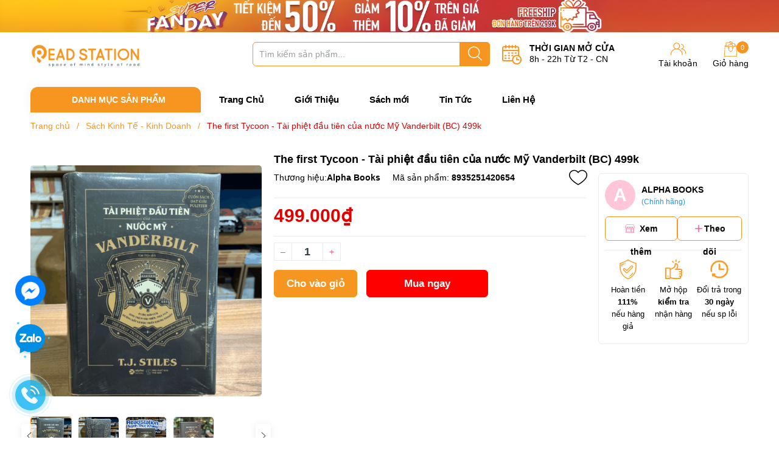

--- FILE ---
content_type: text/html; charset=utf-8
request_url: https://readstation.vn/the-first-tycoon-tai-phiet-dau-tien-cua-nuoc-my-vanderbilt-bc-499k
body_size: 44390
content:
<!DOCTYPE html>
<html lang="vi">
	<head>
		<meta charset="UTF-8" />
		<meta name="p:domain_verify" content="42e31b707ecbe29254c69e9e675d121b"/>
		<meta name="theme-color" content="#f02b2b" /> 
		<meta http-equiv="Content-Security-Policy" content="block-all-mixed-content">
		<meta http-equiv="Content-Security-Policy" content="upgrade-insecure-requests">
		<link rel="canonical" href="https://readstation.vn/the-first-tycoon-tai-phiet-dau-tien-cua-nuoc-my-vanderbilt-bc-499k"/>
		<link rel="alternate" href="https://readstation.vn" hreflang="vi" />
		<meta name='revisit-after' content='2 days' />
		<link rel="preconnect" href="https://readstation.vn">
		<link rel="preconnect" href="//www.google-analytics.com/">
		<link rel="preconnect" href="//www.googletagmanager.com/">
		<link rel="preconnect" href="https://bizweb.dktcdn.net" crossorigin>
		<link rel="icon" href="//bizweb.dktcdn.net/100/488/358/themes/952022/assets/favicon.png?1727790635926" type="image/x-icon" /><link rel="apple-touch-icon" href="//bizweb.dktcdn.net/100/488/358/themes/952022/assets/favicon.png?1727790635926">
		<meta name="robots" content="noodp,index,follow" />
		<meta name="viewport" content="width=device-width, minimum-scale=1.0, maximum-scale=1.0, user-scalable=no">	
<meta name="description" content="THÔNG TIN XUẤT BẢN: Công ty phát hành: Alpha Books Nhà Xuất Bản: NXB Thế Giới Tác Giả: T. J. Stiles Dịch Giả: Kim Diệu Hình Thức: Bìa Cứng Số Trang: 884 Kích Thước: 16 x 24 cm Ngày Xuất Bản: 2023 TÓM TẮT NỘI DUNG: Cuốn tiểu sử này cung cấp những thông tin sâu rộng về sự nghiệp kinh doanh và cuộc sống cá nhân của Phó đề">
		<title>The first Tycoon - Tài phiệt đầu tiên của nước Mỹ Vanderbilt (BC) 499k		</title>
		<meta name="keywords" content="The first Tycoon - Tài phiệt đầu tiên của nước Mỹ Vanderbilt (BC) 499k, Sách Kinh Tế - Kinh Doanh, Sách Tiếng Việt, Read Station - Công ty cổ phần truyền thông Trạm Đọc, readstation.vn"/>		
		

	<meta property="og:type" content="product">
	<meta property="og:title" content="The first Tycoon - Tài phiệt đầu tiên của nước Mỹ Vanderbilt (BC) 499k">
	
		<meta property="og:image" content="https://bizweb.dktcdn.net/thumb/grande/100/488/358/products/14-d47d4a61-0329-4169-9c53-6c618a6232a0.png?v=1712140880930">
		<meta property="og:image:secure_url" content="https://bizweb.dktcdn.net/thumb/grande/100/488/358/products/14-d47d4a61-0329-4169-9c53-6c618a6232a0.png?v=1712140880930">
	
		<meta property="og:image" content="https://bizweb.dktcdn.net/thumb/grande/100/488/358/products/13-0f050c31-4206-436b-b8ae-172dde2eed21.png?v=1712140880930">
		<meta property="og:image:secure_url" content="https://bizweb.dktcdn.net/thumb/grande/100/488/358/products/13-0f050c31-4206-436b-b8ae-172dde2eed21.png?v=1712140880930">
	
		<meta property="og:image" content="https://bizweb.dktcdn.net/thumb/grande/100/488/358/products/15-86318f61-185e-4952-b5c0-c4dee3cedb75.png?v=1712140879980">
		<meta property="og:image:secure_url" content="https://bizweb.dktcdn.net/thumb/grande/100/488/358/products/15-86318f61-185e-4952-b5c0-c4dee3cedb75.png?v=1712140879980">
	
	<meta property="og:price:amount" content="499.000">
	<meta property="og:price:currency" content="VND">

<meta property="og:description" content="THÔNG TIN XUẤT BẢN: Công ty phát hành: Alpha Books Nhà Xuất Bản: NXB Thế Giới Tác Giả: T. J. Stiles Dịch Giả: Kim Diệu Hình Thức: Bìa Cứng Số Trang: 884 Kích Thước: 16 x 24 cm Ngày Xuất Bản: 2023 TÓM TẮT NỘI DUNG: Cuốn tiểu sử này cung cấp những thông tin sâu rộng về sự nghiệp kinh doanh và cuộc sống cá nhân của Phó đề">
<meta property="og:url" content="https://readstation.vn/the-first-tycoon-tai-phiet-dau-tien-cua-nuoc-my-vanderbilt-bc-499k">
<meta property="og:site_name" content="Read Station - Công ty cổ phần truyền thông Trạm Đọc">
		
		
		<script type="text/javascript">
			function addLoadEvent(e) { if (document.readyState === "complete") { e() } else { var t = window.onload; if (typeof window.onload != "function") { window.onload = e } else { window.onload = function () { if (t) { t() } e() } } } }
		</script>
		
		<style>
			:root {
				--gutter: 30px;
				--main-color: #f79521;
				--font-base: 'Roboto', sans-serif;
				--font-title: 'Roboto', sans-serif;
				--hover: #f2a556;
				--text-color: #000000;
				--price: #e10000;
				--bordercolor: #3db800;
				--menu: ;
				--bg-flash: #ed4949;
			}
		</style>
<link href="//bizweb.dktcdn.net/100/488/358/themes/952022/assets/plugincss.scss.css?1727790635926" rel="stylesheet" type="text/css" media="all" />
<link rel="preload" as='style' href="//bizweb.dktcdn.net/100/488/358/themes/952022/assets/swiper-style.scss.css?1727790635926">
<link href="//bizweb.dktcdn.net/100/488/358/themes/952022/assets/swiper-style.scss.css?1727790635926" rel="stylesheet" type="text/css" media="all" />

<link rel="preload" as='style' href="//bizweb.dktcdn.net/100/488/358/themes/952022/assets/main.scss.css?1727790635926">
<link rel="preload" as='style' href="//bizweb.dktcdn.net/100/488/358/themes/952022/assets/header.scss.css?1727790635926">

<link href="//bizweb.dktcdn.net/100/488/358/themes/952022/assets/main.scss.css?1727790635926" rel="stylesheet" type="text/css" media="all" />
<link href="//bizweb.dktcdn.net/100/488/358/themes/952022/assets/header.scss.css?1727790635926" rel="stylesheet" type="text/css" media="all" />




<link rel="preload" as='style' type="text/css" href="//bizweb.dktcdn.net/100/488/358/themes/952022/assets/product_style.scss.css?1727790635926">
<link href="//bizweb.dktcdn.net/100/488/358/themes/952022/assets/product_style.scss.css?1727790635926" rel="stylesheet" type="text/css" media="all" />





<link rel="preload" as='style' type="text/css" href="//bizweb.dktcdn.net/100/488/358/themes/952022/assets/product_style.scss.css?1727790635926">
<link href="//bizweb.dktcdn.net/100/488/358/themes/952022/assets/product_style.scss.css?1727790635926" rel="stylesheet" type="text/css" media="all" />







<link rel="preload" as="style" type="text/css" href="//bizweb.dktcdn.net/100/488/358/themes/952022/assets/style_update.scss.css?1727790635926" />
<link href="//bizweb.dktcdn.net/100/488/358/themes/952022/assets/style_update.scss.css?1727790635926" rel="stylesheet" type="text/css" media="all" />		
		<script>
			window.theme = window.theme || {};
			theme.settings = {
				moneyFormat: "{{amount_no_decimals_with_comma_separator}}₫",
				urlpage_yeuthich : 'san-pham-yeu-thich'
			};
			
			Date.prototype.addDays = function(days) {
				var date = new Date(this.valueOf());
				date.setDate(date.getDate() + days);
				return date;
			}
			Date.prototype.addHours = function(hours) {
				this.setTime(this.getTime() + ((hours)*60*60*1000));
				return this; 
			}
			window.SystemSale = {
				type:"hours",
				dateFirst: "30/10/2020",
				dateEnd: "1",
				hourFirst: "00:00",
				hourEnd:  "24",
				finishAction: "show",
				maxInStock: "100",
				timestamp: new Date().getTime(),
			}
			
		</script>
		<script>
	var Bizweb = Bizweb || {};
	Bizweb.store = 'readstation.mysapo.net';
	Bizweb.id = 488358;
	Bizweb.theme = {"id":952022,"name":"Her Cosmetic - demo","role":"main"};
	Bizweb.template = 'product';
	if(!Bizweb.fbEventId)  Bizweb.fbEventId = 'xxxxxxxx-xxxx-4xxx-yxxx-xxxxxxxxxxxx'.replace(/[xy]/g, function (c) {
	var r = Math.random() * 16 | 0, v = c == 'x' ? r : (r & 0x3 | 0x8);
				return v.toString(16);
			});		
</script>
<script>
	(function () {
		function asyncLoad() {
			var urls = ["https://aff.sapoapps.vn/api/proxy/scripttag.js?store=readstation.mysapo.net"];
			for (var i = 0; i < urls.length; i++) {
				var s = document.createElement('script');
				s.type = 'text/javascript';
				s.async = true;
				s.src = urls[i];
				var x = document.getElementsByTagName('script')[0];
				x.parentNode.insertBefore(s, x);
			}
		};
		window.attachEvent ? window.attachEvent('onload', asyncLoad) : window.addEventListener('load', asyncLoad, false);
	})();
</script>


<script>
	window.BizwebAnalytics = window.BizwebAnalytics || {};
	window.BizwebAnalytics.meta = window.BizwebAnalytics.meta || {};
	window.BizwebAnalytics.meta.currency = 'VND';
	window.BizwebAnalytics.tracking_url = '/s';

	var meta = {};
	
	meta.product = {"id": 33459697, "vendor": "Alpha Books", "name": "The first Tycoon - Tài phiệt đầu tiên của nước Mỹ Vanderbilt (BC) 499k",
	"type": "Sách tiếng việt", "price": 499000 };
	
	
	for (var attr in meta) {
	window.BizwebAnalytics.meta[attr] = meta[attr];
	}
</script>

	
		<script src="/dist/js/stats.min.js?v=96f2ff2"></script>
	





<!--Facebook Pixel Code-->
<script>
	!function(f, b, e, v, n, t, s){
	if (f.fbq) return; n = f.fbq = function(){
	n.callMethod?
	n.callMethod.apply(n, arguments):n.queue.push(arguments)}; if (!f._fbq) f._fbq = n;
	n.push = n; n.loaded = !0; n.version = '2.0'; n.queue =[]; t = b.createElement(e); t.async = !0;
	t.src = v; s = b.getElementsByTagName(e)[0]; s.parentNode.insertBefore(t, s)}
	(window,
	document,'script','https://connect.facebook.net/en_US/fbevents.js');
	fbq('init', '526774539539328', {} , {'agent': 'plsapo'}); // Insert your pixel ID here.
	fbq('track', 'PageView',{},{ eventID: Bizweb.fbEventId });
	
	fbq('track', 'ViewContent', {
	content_ids: [33459697],
	content_name: '"The first Tycoon - Tài phiệt đầu tiên của nước Mỹ Vanderbilt (BC) 499k"',
	content_type: 'product_group',
	value: '499000',
	currency: window.BizwebAnalytics.meta.currency
	}, { eventID: Bizweb.fbEventId });
	
</script>
<noscript>
	<img height='1' width='1' style='display:none' src='https://www.facebook.com/tr?id=526774539539328&ev=PageView&noscript=1' />
</noscript>
<!--DO NOT MODIFY-->
<!--End Facebook Pixel Code-->



<script>
	var eventsListenerScript = document.createElement('script');
	eventsListenerScript.async = true;
	
	eventsListenerScript.src = "/dist/js/store_events_listener.min.js?v=1b795e9";
	
	document.getElementsByTagName('head')[0].appendChild(eventsListenerScript);
</script>






		

<script type="application/ld+json">
        {
        "@context": "http://schema.org",
        "@type": "BreadcrumbList",
        "itemListElement": 
        [
            {
                "@type": "ListItem",
                "position": 1,
                "item": 
                {
                  "@id": "https://readstation.vn",
                  "name": "Trang chủ"
                }
            },
      
            {
                "@type": "ListItem",
                "position": 2,
                "item": 
                {
                  "@id": "https://readstation.vn/the-first-tycoon-tai-phiet-dau-tien-cua-nuoc-my-vanderbilt-bc-499k",
                  "name": "The first Tycoon - Tài phiệt đầu tiên của nước Mỹ Vanderbilt (BC) 499k"
                }
            }
      
        
      
      
      
      
    
        ]
        }
</script>

		
		<script>var ProductReviewsAppUtil=ProductReviewsAppUtil || {};ProductReviewsAppUtil.store={name: 'Read Station - Công ty cổ phần truyền thông Trạm Đọc'};</script>
		

		<link rel="preload" as="image" href="//bizweb.dktcdn.net/thumb/large/100/488/358/themes/952022/assets/slider_1.jpg?1727790635926"  media="screen and (max-width: 480px)">
		<link rel="preload" as="image" href="//bizweb.dktcdn.net/100/488/358/themes/952022/assets/slider_1.jpg?1727790635926" media="screen and (min-width: 481px)" >
		
	</head>
	<body>  
		<script src="//bizweb.dktcdn.net/100/488/358/themes/952022/assets/jquery-plugin.js?1727790635926" type="text/javascript"></script>
		<link rel="preload" href="//bizweb.dktcdn.net/100/488/358/themes/952022/assets/swiper-plugin.js?1727790635926" as="script">
		<script src="//bizweb.dktcdn.net/100/488/358/themes/952022/assets/swiper-plugin.js?1727790635926"></script>
		<div class="opacity_menu"></div>
		
<a href="#" title="Siêu khuyến mãi giảm giá sốc" class="d-md-block d-none">
	<img alt="Siêu khuyến mãi giảm giá sốc" class="lazyload" src="[data-uri]"  data-src="//bizweb.dktcdn.net/100/488/358/themes/952022/assets/banner_top.jpg?1727790635926"/>
</a>
<div class="wrap-header border">
	<header class="header">
		<div class="container">
			<div class="row">
				<div class="col-lg-3 col-xl-2 col-md-3 col-6 col-logo">
					<a href="/" class="logo">	
						<img width="180" height="58" src="//bizweb.dktcdn.net/100/488/358/themes/952022/assets/logo.png?1727790635926" alt="Read Station - Công ty cổ phần truyền thông Trạm Đọc">
					</a>
				</div>
				<div class="col-lg-7 col-xl-8 col-md-6 col-12 col-search order-3 order-md-2">
					<div class="theme-search-smart no-gif">
						<div class="actionmobile category-action product">
							<svg class="icon"> <use xmlns:xlink="http://www.w3.org/1999/xlink" xlink:href="#categoryicon"></use> </svg>
						</div>
						<div class="header_search theme-searchs">
							<form action="/search" class="input-group search-bar theme-header-search-form ultimate-search" role="search">
								<input type="text" aria-label="Tìm sản phẩm" name="query" value="" autocomplete="off" placeholder="Tìm kiếm sản phẩm..." class="search-auto input-group-field auto-search" required="">
								<input type="hidden" name="type" value="product">
								<span class="input-group-btn">
									<button class="btn icon-fallback-text" aria-label="Justify">
										<svg class="icon"> <use xmlns:xlink="http://www.w3.org/1999/xlink" xlink:href="#search"></use> </svg>
									</button>
								</span>
							</form>
						</div>
					</div>
					<div class="contact-time lazyload" data-src="//bizweb.dktcdn.net/100/488/358/themes/952022/assets/ct-time1.png?1727790635926">
						<p>
							Thời gian mở cửa
						</p>
						<span>8h - 22h Từ T2 - CN</span>
					</div>
				</div>
				<div class="col-lg-2 col-md-3 col-6 col-account order-2 order-md-3">
					<div class="group-cart">
						<div class="icon-head account">
							<svg class="icon"> <use xmlns:xlink="http://www.w3.org/1999/xlink" xlink:href="#accounticon"></use> </svg>
							Tài khoản
							<div class="list">
								<a href="/account/login">Đăng nhập / Đăng ký</a>
								<a href="/san-pham-yeu-thich" class="wishlist_header" title="Sản phẩm yêu thích">
									Sản phẩm yêu thích <span class="headerWishlistCount">0</span>
								</a>
							</div>
						</div>

						<a class="img_hover_cart icon-head" href="/cart" title="Giỏ hàng">
							<svg class="icon"> <use xmlns:xlink="http://www.w3.org/1999/xlink" xlink:href="#carticon"></use> </svg>
							<span class="count_item count_item_pr"></span>
							Giỏ hàng
						</a>
					</div>
				</div>
			</div>
		</div>
	</header>
	<div class="navigation-header header_nav_main">
<div class="container container-flex">
	<div class="menu_mega nav-vetical ">
		<div class="title_menu">
			<span class="title_">Danh mục sản phẩm</span>
		</div>
		<nav class="list_menu_header col-lg-3 col-md-3">
			
		</nav>
	</div>
	<nav class="nav-horizontal">
		<ul class="item_big">
			<li class="nav-item ">				
				<a class="a-img" href="/" title="Trang Chủ">
					Trang Chủ
				</a>
			</li>
			<li class="nav-item ">				
				<a class="a-img" href="/gioi-thieu" title="Giới Thiệu">
					Giới Thiệu
				</a>
			</li>
			<li class="nav-item ">				
				<a class="a-img" href="/sach-moi" title="Sách mới">
					Sách mới
				</a>
			</li>
			<li class="nav-item ">				
				<a class="a-img" href="/tin-tuc" title="Tin Tức">
					Tin Tức
				</a>
			</li>
			<li class="nav-item ">				
				<a class="a-img" href="/lien-he" title="Liên Hệ">
					Liên Hệ
				</a>
			</li>
		</ul>
	</nav>
</div>
<script type="text/x-custom-template" id="stickyHeader" data-template="stickyHeader">
<ul class="ul_menu site-nav-vetical">
				
				
				<li class="nav_item lev-1 lv1 li_check">
					<a class="lazyload" data-src="//bizweb.dktcdn.net/thumb/icon/100/488/358/themes/952022/assets/favi1.png?1727790635926" href="/sach-tieng-viet" title="Sách Tiếng Việt">
						Sách Tiếng Việt
						<i class="fa fa-angle-right"></i>
					</a>
					<i class="fa fa-angle-down"></i>
					<ul class="ul_content_right_1 row">

						

						<li class="nav_item  lv2 col-lg-4 first-nav col-md-12">
							<h4>
								<a href="/van-hoc" title="Văn Học">Văn Học</a>
							</h4>
						</li>
						<li class="nav_item  lv2 col-lg-3 col-md-12">
							<h4>
								<a href="/thieu-nhi" title="Thiếu Nhi">Thiếu Nhi</a>
							</h4>
						</li>
						<li class="nav_item  lv2 col-lg-3 col-md-12">
							<h4>
								<a href="/kinh-te" title="Kinh Tế">Kinh Tế</a>
							</h4>
						</li>
						<li class="nav_item  lv2 col-lg-3 col-md-12">
							<h4>
								<a href="/tam-ly-ky-nang-song" title="Tâm Lý - Kỹ Năng Sống">Tâm Lý - Kỹ Năng Sống</a>
							</h4>
						</li>
						<li class="nav_item  lv2 col-lg-3 col-md-12">
							<h4>
								<a href="/nuoi-day-con" title="Nuôi Dạy Con">Nuôi Dạy Con</a>
							</h4>
						</li>
						<li class="nav_item  lv2 col-lg-3 col-md-12">
							<h4>
								<a href="/tieu-su-hoi-ky" title="Tiểu Sử - Hồi Ký">Tiểu Sử - Hồi Ký</a>
							</h4>
						</li>
						<li class="nav_item  lv2 col-lg-3 col-md-12">
							<h4>
								<a href="/giao-khoa-tham-khao" title="Giáo Khoa - Tham Khảo">Giáo Khoa - Tham Khảo</a>
							</h4>
						</li>
						<li class="nav_item  lv2 col-lg-3 col-md-12">
							<h4>
								<a href="/sach-hoc-ngoai-ngu" title="Sách Học Ngoại Ngữ">Sách Học Ngoại Ngữ</a>
							</h4>
						</li>
						<li class="nav_item  lv2 col-lg-3 col-md-12">
							<h4>
								<a href="/lich-su-dia-ly-ton-giao" title="Lịch Sử - Địa Lý - Tôn Giáo">Lịch Sử - Địa Lý - Tôn Giáo</a>
							</h4>
						</li>
						<li class="nav_item  lv2 col-lg-3 col-md-12">
							<h4>
								<a href="/khoa-hoc-ky-thuat" title="Khoa Học Kỹ Thuật">Khoa Học Kỹ Thuật</a>
							</h4>
						</li>
						<li class="nav_item  lv2 col-lg-3 col-md-12">
							<h4>
								<a href="/chinh-tri-phap-ly-triet-hoc" title="Chính Trị - Pháp Lý - Triết Học">Chính Trị - Pháp Lý - Triết Học</a>
							</h4>
						</li>
						<li class="nav_item  lv2 col-lg-3 col-md-12">
							<h4>
								<a href="/tieu-su-hoi-ky-1" title="Tiểu Sử Hồi Ký">Tiểu Sử Hồi Ký</a>
							</h4>
						</li>
						<li class="nav_item  lv2 col-lg-3 col-md-12">
							<h4>
								<a href="/van-hoa-nghe-thuat-du-lich" title="Văn Hoá - Nghệ Thuật - Du Lịch">Văn Hoá - Nghệ Thuật - Du Lịch</a>
							</h4>
						</li>
						<li class="nav_item  lv2 col-lg-3 col-md-12">
							<h4>
								<a href="/am-nhac-my-thuat-thoi-trang" title="Âm Nhạc - Mỹ Thuật - Thời Trang">Âm Nhạc - Mỹ Thuật - Thời Trang</a>
							</h4>
						</li>
						<li class="nav_item  lv2 col-lg-3 col-md-12">
							<h4>
								<a href="/the-duc-the-thao-giai-tri" title="Sức Khỏe - Dinh Dưỡng">Sức Khỏe - Dinh Dưỡng</a>
							</h4>
						</li>
					</ul>
				</li>
				
				
				<li class="nav_item lev-1 lv1 li_check">
					<a class="lazyload" data-src="//bizweb.dktcdn.net/thumb/icon/100/488/358/themes/952022/assets/favi2.png?1727790635926" href="/sach-ngoai-van" title="Sách Ngoại Văn">
						Sách Ngoại Văn
						<i class="fa fa-angle-right"></i>
					</a>
					<i class="fa fa-angle-down"></i>
					<ul class="ul_content_right_1 row">

						

						<li class="nav_item  lv2 col-lg-4 first-nav col-md-12">
							<h4>
								<a href="/coffee-table-books" title="Coffee Table Books">Coffee Table Books</a>
							</h4>
						</li>
						<li class="nav_item  lv2 col-lg-3 col-md-12">
							<h4>
								<a href="/taschen" title="Taschen">Taschen</a>
							</h4>
						</li>
						<li class="nav_item  lv2 col-lg-3 col-md-12">
							<h4>
								<a href="/bestselling-series" title="Bestselling Series">Bestselling Series</a>
							</h4>
						</li>
						<li class="nav_item  lv2 col-lg-3 col-md-12">
							<h4>
								<a href="/children-s-books" title="Children's Books">Children's Books</a>
							</h4>
						</li>
						<li class="nav_item  lv2 col-lg-3 col-md-12">
							<h4>
								<a href="/fiction" title="Fiction">Fiction</a>
							</h4>
						</li>
						<li class="nav_item  lv2 col-lg-3 col-md-12">
							<h4>
								<a href="/non-fiction" title="Non Fiction">Non Fiction</a>
							</h4>
						</li>
						<li class="nav_item  lv2 col-lg-3 col-md-12">
							<h4>
								<a href="/gifts-of-others" title="Gifts of Others">Gifts of Others</a>
							</h4>
						</li>
					</ul>
				</li>
				
				
				<li class="nav_item lev-1 lv1 li_check">
					<a class="lazyload" data-src="//bizweb.dktcdn.net/thumb/icon/100/488/358/themes/952022/assets/favi3.png?1727790635926" href="/van-phong-pham" title="Văn Phòng Phẩm">
						Văn Phòng Phẩm
						<i class="fa fa-angle-right"></i>
					</a>
					<i class="fa fa-angle-down"></i>
					<ul class="ul_content_right_1 row">

						

						<li class="nav_item  lv2 col-lg-4 first-nav col-md-12">
							<h4>
								<a href="/but-viet" title="Bút - Viết">Bút - Viết</a>
							</h4>
						</li>
						<li class="nav_item  lv2 col-lg-3 col-md-12">
							<h4>
								<a href="/dung-cu-hoc-sinh" title="Dụng Cụ Học Sinh">Dụng Cụ Học Sinh</a>
							</h4>
						</li>
						<li class="nav_item  lv2 col-lg-3 col-md-12">
							<h4>
								<a href="/san-pham-ve-giay" title="Sản Phẩm Về Giấy">Sản Phẩm Về Giấy</a>
							</h4>
						</li>
						<li class="nav_item  lv2 col-lg-3 col-md-12">
							<h4>
								<a href="/dung-cu-van-phong" title="Dụng Cụ Văn Phòng">Dụng Cụ Văn Phòng</a>
							</h4>
						</li>
						<li class="nav_item  lv2 col-lg-3 col-md-12">
							<h4>
								<a href="/dung-cu-ve" title="Dụng Cụ Vẽ">Dụng Cụ Vẽ</a>
							</h4>
						</li>
						<li class="nav_item  lv2 col-lg-3 col-md-12">
							<h4>
								<a href="/san-pham-dien-tu" title="Sản Phẩm Điện Tử">Sản Phẩm Điện Tử</a>
							</h4>
						</li>
						<li class="nav_item  lv2 col-lg-3 col-md-12">
							<h4>
								<a href="/van-phong-pham-khac" title="Văn Phòng Phẩm Khác">Văn Phòng Phẩm Khác</a>
							</h4>
						</li>
					</ul>
				</li>
				
				
				<li class="nav_item lev-1 lv1 li_check">
					<a class="lazyload" data-src="//bizweb.dktcdn.net/thumb/icon/100/488/358/themes/952022/assets/favi4.png?1727790635926" href="/do-choi" title="Đồ Chơi">
						Đồ Chơi
						<i class="fa fa-angle-right"></i>
					</a>
					<i class="fa fa-angle-down"></i>
					<ul class="ul_content_right_1 row">

						

						<li class="nav_item  lv2 col-lg-4 first-nav col-md-12">
							<h4>
								<a href="/xep-hinh-lap-ghep" title="Xếp Hình - Lắp Ghép">Xếp Hình - Lắp Ghép</a>
							</h4>
						</li>
						<li class="nav_item  lv2 col-lg-3 col-md-12">
							<h4>
								<a href="/oto-tau-thuyen-may-bay" title="Ôtô - Tàu - Thuyền - Máy Bay">Ôtô - Tàu - Thuyền - Máy Bay</a>
							</h4>
						</li>
					</ul>
				</li>
				
				
				<li class="nav_item lev-1 lv1 li_check">
					<a class="lazyload" data-src="//bizweb.dktcdn.net/thumb/icon/100/488/358/themes/952022/assets/favi5.png?1727790635926" href="/do-trang-tri-luu-niem" title="Đồ Trang Trí - Lưu Niệm">Đồ Trang Trí - Lưu Niệm
					</a>
				</li>
				
				
				<li class="nav_item lev-1 lv1 li_check">
					<a class="lazyload" data-src="//bizweb.dktcdn.net/thumb/icon/100/488/358/themes/952022/assets/favi6.png?1727790635926" href="/goi-y-qua-tang" title="Gợi Ý Quà Tặng">Gợi Ý Quà Tặng
					</a>
				</li>
				
				
				<li class="nav_item lev-1 lv1 li_check">
					<a class="lazyload" data-src="//bizweb.dktcdn.net/thumb/icon/100/488/358/themes/952022/assets/favi7.png?1727790635926" href="/sach-co-chu-ky" title="Sách có chữ ký">Sách có chữ ký
					</a>
				</li>

			</ul>
</script>	</div>
</div>
		<div class="main-index">
			
















<section class="bread-crumb">
	<div class="container">
		<div class="row">
			<div class="col-12 a-left">
				<ul class="breadcrumb" >					
					<li class="home">
						<a  href="/" ><span >Trang chủ</span></a>						
						<span class="mr_lr">&nbsp;/&nbsp;</span>
					</li>
					
					
					<li>
						<a class="changeurl"  href="/kinh-te"><span >Sách Kinh Tế - Kinh Doanh</span></a>						
						<span class="mr_lr">&nbsp;/&nbsp;</span>
					</li>
					
					<li><strong><span>The first Tycoon - Tài phiệt đầu tiên của nước Mỹ Vanderbilt (BC) 499k</span></strong><li>
					
				</ul>
			</div>
		</div>
	</div>
</section> 
<section class="product details-main" itemscope itemtype="https://schema.org/Product">	
	<meta itemprop="category" content="Sách Kinh Tế - Kinh Doanh">
<meta itemprop="url" content="//readstation.vn/the-first-tycoon-tai-phiet-dau-tien-cua-nuoc-my-vanderbilt-bc-499k">
<meta itemprop="name" content="The first Tycoon - Tài phiệt đầu tiên của nước Mỹ Vanderbilt (BC) 499k">
<meta itemprop="image" content="http://bizweb.dktcdn.net/thumb/grande/100/488/358/products/14-d47d4a61-0329-4169-9c53-6c618a6232a0.png?v=1712140880930">
<meta itemprop="description" content="THÔNG TIN XUẤT BẢN:
Công ty phát hành:&nbsp; &nbsp; &nbsp; &nbsp; &nbsp; Alpha&nbsp;Books
Nhà Xuất Bản:&nbsp; &nbsp; &nbsp; &nbsp; &nbsp; &nbsp; &nbsp; &nbsp; &nbsp;NXB Thế Giới
Tác Giả:&nbsp; &nbsp; &nbsp; &nbsp; &nbsp; &nbsp; &nbsp; &nbsp; &nbsp; &nbsp; &nbsp; &nbsp; &nbsp; &nbsp;T. J. Stiles
Dịch Giả:&nbsp; &nbsp; &nbsp; &nbsp; &nbsp; &nbsp; &nbsp; &nbsp; &nbsp; &nbsp; &nbsp; &nbsp; &nbsp; Kim Diệu
Hình Thức:&nbsp; &nbsp; &nbsp; &nbsp; &nbsp; &nbsp; &nbsp; &nbsp; &nbsp; &nbsp; &nbsp; Bìa Cứng
Số Trang:&nbsp; &nbsp; &nbsp; &nbsp; &nbsp; &nbsp; &nbsp; &nbsp; &nbsp; &nbsp; &nbsp; &nbsp; &nbsp;884
Kích Thước:&nbsp; &nbsp; &nbsp; &nbsp; &nbsp; &nbsp; &nbsp; &nbsp; &nbsp; &nbsp; 16 x 24 cm
Ngày Xuất Bản:&nbsp; &nbsp; &nbsp; &nbsp; &nbsp; &nbsp; &nbsp; &nbsp;2023
&nbsp;
TÓM TẮT NỘI DUNG:
Cuốn tiểu sử này cung cấp những thông tin sâu rộng về sự nghiệp kinh doanh và cuộc sống cá nhân của Phó đề đốc Vanderbilt — ông trùm doanh nghiệp vĩ đại đầu tiên trong lịch sử Hoa Kỳ và là người sáng lập triều đại Vanderbilt.
&nbsp;

&nbsp;
Trong số tất cả các nhà công nghiệp và nhân vật tài chính quan trọng của lịch sử Hoa Kỳ, Vanderbilt có thể coi là người đóng vai trò quan trọng nhất. Tuy nhiên, không giống như Jay Gould, JP Morgan, John D. Rockefeller và Andrew Carnegie, Ngài Phó đề đốc chưa bao giờ có được cho mình một cuốn tiểu sử đầy đủ và chính xác.
Cuốn sách của tác giả T.J. Stiles là thành quả của sáu năm nghiên cứu chuyên sâu (trong các kho lưu trữ chưa được khai thác trước đây), được tổng hợp thành một câu chuyện có nhịp độ nhanh về một con người và đất nước cùng nhau vươn lên.
&nbsp;

&nbsp;
Từ tuổi thơ có phần khiêm tốn trên Đảo Staten dưới thời Tổng thống George Washington cho đến thời của John D. Rockefeller (người mà Vanderbilt đã thực hiện các giao dịch), cuốn sách kể lại quá trình thăng tiến của Vanderbilt từ người lái thuyền buồm đến doanh nhân tàu hơi nước, từ bậc thầy điều hành các tuyến tàu hơi nước xuyên đại dương đến người xây dựng đế chế đường sắt.
Trong quá trình ấy, Stiles mô tả những cuộc phiêu lưu cá nhân của Vanderbilt trong rừng rậm Nicaragua, những chiến dịch hoành tráng của ông ở Phố Wall và cả những âm mưu chia rẽ gia đình ông. Quan trọng nhất, Stiles cho thấy Vanderbilt đã giúp hình thành tư duy của người Mỹ về sự bình đẳng và cơ hội cũng như tạo ra thế giới kinh tế hiện đại như thế nào.
&nbsp;
&nbsp;
Read Station – Space of mind, Style of read
Địa chỉ: Read Station Huỳnh Thúc Kháng kéo dài (đối diện tòa Hateco Laroma), Đống Đa, Hà Nội.
☎Hotline: 086 683 6004
⏰Mở cửa từ 7h – 23h mỗi ngày
&nbsp;
">
<div class="d-none" itemprop="brand" itemtype="https://schema.org/Brand" itemscope>
	<meta itemprop="name" content="Alpha Books" />
</div>
<meta itemprop="model" content="">
<meta itemprop="sku" content="8935251420654">
<meta itemprop="gtin" content="8935251420654">
<div class="d-none hidden" itemprop="offers" itemscope itemtype="http://schema.org/Offer">
	<div class="inventory_quantity hidden" itemscope itemtype="http://schema.org/ItemAvailability">
		<span class="a-stock" itemprop="supersededBy">
			Còn hàng
		</span>
	</div>
	<link itemprop="availability" href="http://schema.org/InStock">
	<meta itemprop="priceCurrency" content="VND">
	<meta itemprop="price" content="499000">
	<meta itemprop="url" content="https://readstation.vn/the-first-tycoon-tai-phiet-dau-tien-cua-nuoc-my-vanderbilt-bc-499k">
	<span itemprop="UnitPriceSpecification" itemscope itemtype="https://schema.org/Downpayment">
		<meta itemprop="priceType" content="499000">
	</span>
	<meta itemprop="priceValidUntil" content="2099-01-01">
</div>
<div class="d-none hidden" id="https://readstation.vn" itemprop="seller" itemtype="http://schema.org/Organization" itemscope>
	<meta itemprop="name" content="Read Station - Công ty cổ phần truyền thông Trạm Đọc" />
	<meta itemprop="url" content="https://readstation.vn" />
	<meta itemprop="logo" content="http://bizweb.dktcdn.net/100/488/358/themes/952022/assets/logo.png?1727790635926" />
</div>
	<div class="container">
		<div class="row ">

			
			

			<div class="product-detail-left product-images col-12 col-md-12 col-lg-4">
				<div class="product-image-detail">
					
					<div class="swiper-container gallery-top margin-bottom-10">
						<div class="swiper-wrapper" id="lightgallery">
							
							<a class="swiper-slide" data-hash="0" href="//bizweb.dktcdn.net/thumb/1024x1024/100/488/358/products/14-d47d4a61-0329-4169-9c53-6c618a6232a0.png?v=1712140880930"  title="Bấm vào để xem thư viện ảnh The first Tycoon - Tài phiệt đầu tiên của nước Mỹ Vanderbilt (BC) 499k">
								
								<img src="[data-uri]" data-src="//bizweb.dktcdn.net/thumb/large/100/488/358/products/14-d47d4a61-0329-4169-9c53-6c618a6232a0.png?v=1712140880930" alt="The first Tycoon - T&#224;i phiệt đầu ti&#234;n của nước Mỹ Vanderbilt (BC) 499k" data-image="//bizweb.dktcdn.net/thumb/medium/100/488/358/products/14-d47d4a61-0329-4169-9c53-6c618a6232a0.png?v=1712140880930" class="img-responsive mx-auto d-block swiper-lazy" />
								<div class="swiper-lazy-preloader swiper-lazy-preloader-black"></div>
							</a>
							
							<a class="swiper-slide" data-hash="1" href="//bizweb.dktcdn.net/thumb/1024x1024/100/488/358/products/13-0f050c31-4206-436b-b8ae-172dde2eed21.png?v=1712140880930"  title="Bấm vào để xem thư viện ảnh The first Tycoon - Tài phiệt đầu tiên của nước Mỹ Vanderbilt (BC) 499k">
								
								<img src="[data-uri]" data-src="//bizweb.dktcdn.net/thumb/large/100/488/358/products/13-0f050c31-4206-436b-b8ae-172dde2eed21.png?v=1712140880930" alt="The first Tycoon - T&#224;i phiệt đầu ti&#234;n của nước Mỹ Vanderbilt (BC) 499k" data-image="//bizweb.dktcdn.net/thumb/medium/100/488/358/products/13-0f050c31-4206-436b-b8ae-172dde2eed21.png?v=1712140880930" class="img-responsive mx-auto d-block swiper-lazy" />
								<div class="swiper-lazy-preloader swiper-lazy-preloader-black"></div>
							</a>
							
							<a class="swiper-slide" data-hash="2" href="//bizweb.dktcdn.net/thumb/1024x1024/100/488/358/products/15-86318f61-185e-4952-b5c0-c4dee3cedb75.png?v=1712140879980"  title="Bấm vào để xem thư viện ảnh The first Tycoon - Tài phiệt đầu tiên của nước Mỹ Vanderbilt (BC) 499k">
								
								<img src="[data-uri]" data-src="//bizweb.dktcdn.net/thumb/large/100/488/358/products/15-86318f61-185e-4952-b5c0-c4dee3cedb75.png?v=1712140879980" alt="The first Tycoon - T&#224;i phiệt đầu ti&#234;n của nước Mỹ Vanderbilt (BC) 499k" data-image="//bizweb.dktcdn.net/thumb/medium/100/488/358/products/15-86318f61-185e-4952-b5c0-c4dee3cedb75.png?v=1712140879980" class="img-responsive mx-auto d-block swiper-lazy" />
								<div class="swiper-lazy-preloader swiper-lazy-preloader-black"></div>
							</a>
							
							<a class="swiper-slide" data-hash="3" href="//bizweb.dktcdn.net/thumb/1024x1024/100/488/358/products/z5142402549971-8dc59a7c22d468f804011e3a6a933b2c.jpg?v=1712140879980"  title="Bấm vào để xem thư viện ảnh The first Tycoon - Tài phiệt đầu tiên của nước Mỹ Vanderbilt (BC) 499k">
								
								<img src="[data-uri]" data-src="//bizweb.dktcdn.net/thumb/large/100/488/358/products/z5142402549971-8dc59a7c22d468f804011e3a6a933b2c.jpg?v=1712140879980" alt="The first Tycoon - T&#224;i phiệt đầu ti&#234;n của nước Mỹ Vanderbilt (BC) 499k" data-image="//bizweb.dktcdn.net/thumb/medium/100/488/358/products/z5142402549971-8dc59a7c22d468f804011e3a6a933b2c.jpg?v=1712140879980" class="img-responsive mx-auto d-block swiper-lazy" />
								<div class="swiper-lazy-preloader swiper-lazy-preloader-black"></div>
							</a>
							
						</div>
					</div>
					<div class="swiper-container gallery-thumbs">
						<div class="swiper-wrapper">
							
							<div class="swiper-slide" data-hash="0">
								<img src="[data-uri]" data-src="//bizweb.dktcdn.net/thumb/medium/100/488/358/products/14-d47d4a61-0329-4169-9c53-6c618a6232a0.png?v=1712140880930" alt="The first Tycoon - T&#224;i phiệt đầu ti&#234;n của nước Mỹ Vanderbilt (BC) 499k" data-image="//bizweb.dktcdn.net/thumb/medium/100/488/358/products/14-d47d4a61-0329-4169-9c53-6c618a6232a0.png?v=1712140880930" class="swiper-lazy" />
								<div class="swiper-lazy-preloader swiper-lazy-preloader-black"></div>
							</div>
							
							<div class="swiper-slide" data-hash="1">
								<img src="[data-uri]" data-src="//bizweb.dktcdn.net/thumb/medium/100/488/358/products/13-0f050c31-4206-436b-b8ae-172dde2eed21.png?v=1712140880930" alt="The first Tycoon - T&#224;i phiệt đầu ti&#234;n của nước Mỹ Vanderbilt (BC) 499k" data-image="//bizweb.dktcdn.net/thumb/medium/100/488/358/products/13-0f050c31-4206-436b-b8ae-172dde2eed21.png?v=1712140880930" class="swiper-lazy" />
								<div class="swiper-lazy-preloader swiper-lazy-preloader-black"></div>
							</div>
							
							<div class="swiper-slide" data-hash="2">
								<img src="[data-uri]" data-src="//bizweb.dktcdn.net/thumb/medium/100/488/358/products/15-86318f61-185e-4952-b5c0-c4dee3cedb75.png?v=1712140879980" alt="The first Tycoon - T&#224;i phiệt đầu ti&#234;n của nước Mỹ Vanderbilt (BC) 499k" data-image="//bizweb.dktcdn.net/thumb/medium/100/488/358/products/15-86318f61-185e-4952-b5c0-c4dee3cedb75.png?v=1712140879980" class="swiper-lazy" />
								<div class="swiper-lazy-preloader swiper-lazy-preloader-black"></div>
							</div>
							
							<div class="swiper-slide" data-hash="3">
								<img src="[data-uri]" data-src="//bizweb.dktcdn.net/thumb/medium/100/488/358/products/z5142402549971-8dc59a7c22d468f804011e3a6a933b2c.jpg?v=1712140879980" alt="The first Tycoon - T&#224;i phiệt đầu ti&#234;n của nước Mỹ Vanderbilt (BC) 499k" data-image="//bizweb.dktcdn.net/thumb/medium/100/488/358/products/z5142402549971-8dc59a7c22d468f804011e3a6a933b2c.jpg?v=1712140879980" class="swiper-lazy" />
								<div class="swiper-lazy-preloader swiper-lazy-preloader-black"></div>
							</div>
							
						</div>
					</div>
					<div class="swiper-button-prev"></div>
					<div class="swiper-button-next"></div>
					
				</div>
				<ul class="social-media__item-list list--unstyled" role="list">
	<li>Chia sẻ ngay: </li>
	<li class="social-media__item social-media__item--facebook">
		<a title="Chia sẻ lên Facebook" href="https://www.facebook.com/sharer.php?u=https://readstation.vn/the-first-tycoon-tai-phiet-dau-tien-cua-nuoc-my-vanderbilt-bc-499k" target="_blank" rel="noopener" aria-label="Chia sẻ lên Facebook" ><svg focusable="false" class="icon icon--facebook" viewBox="0 0 30 30">
			<path d="M15 30C6.71572875 30 0 23.2842712 0 15 0 6.71572875 6.71572875 0 15 0c8.2842712 0 15 6.71572875 15 15 0 8.2842712-6.7157288 15-15 15zm3.2142857-17.1429611h-2.1428678v-2.1425646c0-.5852979.8203285-1.07160109 1.0714928-1.07160109h1.071375v-2.1428925h-2.1428678c-2.3564786 0-3.2142536 1.98610393-3.2142536 3.21449359v2.1425646h-1.0714822l.0032143 2.1528011 1.0682679-.0099086v7.499969h3.2142536v-7.499969h2.1428678v-2.1428925z" fill="currentColor" fill-rule="evenodd"></path>
			</svg>
		</a>
	</li>
	<li class="social-media__item social-media__item--pinterest">
		<a title="Chia sẻ lên Pinterest" href="https://pinterest.com/pin/create/button/?url=https://readstation.vn/the-first-tycoon-tai-phiet-dau-tien-cua-nuoc-my-vanderbilt-bc-499k&amp;" target="_blank" rel="noopener" aria-label="Pinterest" ><svg focusable="false" class="icon icon--pinterest" role="presentation" viewBox="0 0 30 30">
			<path d="M15 30C6.71572875 30 0 23.2842712 0 15 0 6.71572875 6.71572875 0 15 0c8.2842712 0 15 6.71572875 15 15 0 8.2842712-6.7157288 15-15 15zm-.4492946-22.49876954c-.3287968.04238918-.6577148.08477836-.9865116.12714793-.619603.15784625-1.2950238.30765013-1.7959124.60980792-1.3367356.80672832-2.26284291 1.74754848-2.88355361 3.27881599-.1001431.247352-.10374313.4870343-.17702448.7625149-.47574032 1.7840923.36779138 3.6310327 1.39120339 4.2696951.1968419.1231267.6448551.3405257.8093833.0511377.0909873-.1603963.0706852-.3734014.1265202-.5593764.036883-.1231267.1532436-.3547666.1263818-.508219-.0455542-.260514-.316041-.4256572-.4299438-.635367-.230748-.4253041-.2421365-.8027267-.3541701-1.3723228.0084116-.0763633.0168405-.1527266.0253733-.2290899.0340445-.6372108.1384107-1.0968422.3287968-1.5502554.5593198-1.3317775 1.4578212-2.07273488 2.9088231-2.5163011.324591-.09899963 1.2400541-.25867013 1.7200175-.1523539.2867042.05078464.5734084.10156927.8600087.1523539 1.0390064.33760307 1.7953931.9602003 2.2007079 1.9316992.252902.6061594.3275507 1.7651044.1517724 2.5415071-.0833199.3679287-.0705641.6832289-.1770418 1.0168107-.3936666 1.2334841-.9709174 2.3763639-2.2765854 2.6942337-.8613761.2093567-1.5070793-.3321303-1.7200175-.8896824-.0589159-.1545509-.1598205-.4285603-.1011297-.6865243.2277711-1.0010987.5562045-1.8969797.8093661-2.8969995.24115-.9528838-.2166421-1.7048063-.9358863-1.8809146-.8949186-.2192233-1.585328.6350139-1.8211644 1.1943903-.1872881.4442919-.3005678 1.2641823-.1517724 1.8557085.0471811.1874265.2666617.689447.2276672.8640842-.1728187.7731269-.3685356 1.6039823-.5818373 2.3635745-.2219729.7906632-.3415527 1.5999416-.5564641 2.3639276-.098793.3507651-.0955738.7263439-.1770244 1.092821v.5337977c-.0739045.3379758-.0194367.9375444.0505042 1.2703809.0449484.2137505-.0261175.4786388.0758948.6357396.0020943.1140055.0159752.1388388.0506254.2031582.3168026-.0095136.7526829-.8673992.9106342-1.118027.3008274-.477913.5797431-.990879.8093833-1.5506281.2069844-.5042174.2391769-1.0621226.4046917-1.60104.1195798-.3894861.2889369-.843272.328918-1.2707535h.0252521c.065614.2342095.3033024.403727.4805692.5334446.5563429.4077482 1.5137774.7873678 2.5547742.5337977 1.1769151-.2868184 2.1141687-.8571599 2.7317812-1.702982.4549537-.6225776.7983583-1.3445472 1.0624066-2.1600633.1297394-.4011574.156982-.8454494.2529193-1.2711066.2405269-1.0661438-.0797199-2.3511383-.3794396-3.0497261-.9078995-2.11694836-2.8374975-3.32410832-5.918897-3.27881604z" fill="currentColor" fill-rule="evenodd"></path>
			</svg>
		</a>
	</li>
	<li class="social-media__item social-media__item--twitter">
		<a title="Chia sẻ lên Twitter" href="https://twitter.com/share?url=https://readstation.vn/the-first-tycoon-tai-phiet-dau-tien-cua-nuoc-my-vanderbilt-bc-499k" target="_blank" rel="noopener" aria-label="Tweet on Twitter" ><svg focusable="false" class="icon icon--twitter" role="presentation" viewBox="0 0 30 30">
			<path d="M15 30C6.71572875 30 0 23.2842712 0 15 0 6.71572875 6.71572875 0 15 0c8.2842712 0 15 6.71572875 15 15 0 8.2842712-6.7157288 15-15 15zm3.4314771-20.35648929c-.134011.01468929-.2681239.02905715-.4022367.043425-.2602865.05139643-.5083383.11526429-.7319208.20275715-.9352275.36657324-1.5727317 1.05116784-1.86618 2.00016964-.1167278.3774214-.1643635 1.0083696-.0160821 1.3982464-.5276368-.0006268-1.0383364-.0756643-1.4800457-.1737-1.7415129-.3873214-2.8258768-.9100285-4.02996109-1.7609946-.35342035-.2497018-.70016357-.5329286-.981255-.8477679-.09067071-.1012178-.23357785-.1903178-.29762142-.3113357-.00537429-.0025553-.01072822-.0047893-.0161025-.0073446-.13989429.2340643-.27121822.4879125-.35394965.7752857-.32626393 1.1332446.18958607 2.0844643.73998215 2.7026518.16682678.187441.43731214.3036696.60328392.4783178h.01608215c-.12466715.041834-.34181679-.0159589-.45040179-.0360803-.25715143-.0482143-.476235-.0919607-.69177643-.1740215-.11255464-.0482142-.22521107-.09675-.3378675-.1449642-.00525214 1.251691.69448393 2.0653071 1.55247643 2.5503267.27968679.158384.67097143.3713625 1.07780893.391484-.2176789.1657285-1.14873321.0897268-1.47198429.0581143.40392643.9397285 1.02481929 1.5652607 2.09147249 1.9056375.2750861.0874928.6108975.1650857.981255.1593482-.1965482.2107446-.6162514.3825321-.8928439.528766-.57057.3017572-1.2328489.4971697-1.97873466.6450108-.2991075.0590785-.61700464.0469446-.94113107.0941946-.35834678.0520554-.73320321-.02745-1.0537875-.0364018.09657429.053325.19312822.1063286.28958036.1596536.2939775.1615821.60135.3033482.93309.4345875.59738036.2359768 1.23392786.4144661 1.93859037.5725286 1.4209286.3186642 3.4251707.175291 4.6653278-.1740215 3.4539354-.9723053 5.6357529-3.2426035 6.459179-6.586425.1416246-.5754053.162226-1.2283875.1527803-1.9126768.1716718-.1232517.3432215-.2465035.5148729-.3697553.4251996-.3074947.8236703-.7363286 1.118055-1.1591036v-.00765c-.5604729.1583679-1.1506672.4499036-1.8661597.4566054v-.0070232c.1397925-.0495.250515-.1545429.3619908-.2321358.5021089-.3493285.8288003-.8100964 1.0697678-1.39826246-.1366982.06769286-.2734778.13506429-.4101761.20275716-.4218407.1938214-1.1381067.4719375-1.689256.5144143-.6491893-.5345357-1.3289754-.95506074-2.6061215-.93461789z" fill="currentColor" fill-rule="evenodd"></path>
			</svg>
		</a>
	</li>
</ul>
			</div>
			<div class="col-12 col-md-12 col-lg-8 details-pro">
				<div class="prview">
					
				</div>
				<h1 class="title-head">The first Tycoon - T&#224;i phiệt đầu ti&#234;n của nước Mỹ Vanderbilt (BC) 499k</h1>
				<div class="row">
					<div class="col-lg-7 col-xl-8 col-md-7 col-12">
						<div class="flex-vd">
							
							<div class="vendor">
								<span>Thương hiệu:</span> Alpha Books
							</div>
							
							<div class="skuuu sku-product">
								<span class="variant-sku" itemprop="sku" content="8935251420654">Mã sản phẩm: <strong>8935251420654</strong></span>
							</div>
						</div>

						<div class="group-action-button">
							
							<div class="group-power">
								
<div class="inventory_quantity d-none">
	
	
	<span class="a-stock a1"><link itemprop="availability" href="http://schema.org/InStock" />Còn hàng</span>
	
	
</div>
								<div class="price-box clearfix">
									
									<div class="special-price">
										<span class="price product-price">499.000₫</span>
									</div> <!-- Giá -->
									
								</div>
							</div>

							<form enctype="multipart/form-data" id="add-to-cart-form" data-cart-form action="/cart/add" method="post" class="wishItem">
								<div class="form-product">
									
									<div class="box-variant clearfix  d-none ">
										
										<input type="hidden" id="one_variant" name="variantId" value="102816209" />
										
									</div>
									<div class="clearfix from-action-addcart ">
										<div class="qty-ant clearfix custom-btn-number ">
											<label class="d-none">Số lượng:</label>
											<div class="custom custom-btn-numbers clearfix input_number_product">		
												<button onclick="var result = document.getElementById('qty'); var qty = result.value; if( !isNaN(qty) & qty > 1 ) result.value--;return false;" class="btn-minus btn-cts" type="button">–</button>
												<input aria-label="Số lượng" type="text" class="qty input-text" id="qty" name="quantity" size="4" value="1" maxlength="3" onkeypress="if ( isNaN(this.value + String.fromCharCode(event.keyCode) )) return false;" onchange="if(this.value == 0)this.value=1;" />
												<button onclick="var result = document.getElementById('qty'); var qty = result.value; if( !isNaN(qty)) result.value++;return false;" class="btn-plus btn-cts" type="button">+</button>
											</div>
										</div>
										<div class="btn-mua">
																				
											<button type="submit" data-role='addtocart' class="btn btn-lg btn-gray btn-cart btn_buy add_to_cart">Cho vào giỏ</button>
											<button type="button" class="btn btn-lg btn-gray btn_buy btn-buy-now">Mua ngay</button>
											
										</div>
									</div>
									<div class="product-wish">
										
										<a href="javascript:void(0)" class="setWishlist" data-wish="the-first-tycoon-tai-phiet-dau-tien-cua-nuoc-my-vanderbilt-bc-499k" tabindex="0" title="Thêm vào yêu thích">
										<svg class="icon"> <use xmlns:xlink="http://www.w3.org/1999/xlink" xlink:href="#wishlist"></use> </svg>		
										</a>
										
									</div>
								</div>
							</form>

						</div>	
					</div>
					<div class="col-lg-5 col-xl-4 col-md-5 col-12">
						<div class="profile-vendor">
	
	<div class="vendor">
		<div class="vendoritem no-logo">A</div>
		<div class="namevendor">
			Alpha Books
			<span>(Chính hãng)</span>
		</div>
	</div>
	<div class="gbtn">
		<a class="btnshop" href="/search?query=vendor:(Alpha%20Books)"><span>Xem thêm</span></a>
		
		<a class="btnshop flow" href="https://www.facebook.com/readstation.vn" target="_blank"><span>Theo dõi</span></a>
		
	</div>
	

	<div class="service">
		
		
		
		
		<div class="benefit-item">
			<img alt="compensation-icon" src="//bizweb.dktcdn.net/thumb/icon/100/488/358/themes/952022/assets/svimg1.png?1727790635926" height="32" width="32">
			<span>Hoàn tiền<br><b>111%</b><br>nếu hàng giả</span>
		</div>
		
		
		
		
		
		<div class="benefit-item">
			<img alt="compensation-icon" src="//bizweb.dktcdn.net/thumb/icon/100/488/358/themes/952022/assets/svimg2.png?1727790635926" height="32" width="32">
			<span>Mở hộp<br><b>kiểm tra</b><br>nhận hàng</span>
		</div>
		
		
		
		
		
		<div class="benefit-item">
			<img alt="compensation-icon" src="//bizweb.dktcdn.net/thumb/icon/100/488/358/themes/952022/assets/svimg3.png?1727790635926" height="32" width="32">
			<span>Đổi trả trong<br><b>30 ngày</b><br>nếu sp lỗi</span>
		</div>
		
		
	</div>
</div>
<div class="productcompareprice d-none">
		
</div>

<script>
	$(document).ready(function($){
		
		var dfprice = '499.000₫';
		var pricefirst = '499000';
		var totalmax = '549000';
		var researchurl = '/search?query=price_min:(>'+pricefirst+')%20AND%20price_max:(<='+totalmax+')&view=productsameprice';
		console.log(totalmax);
		$.ajax({
			type: 'GET',
			url: researchurl,
			success: function(data){
				if(data && data.trim() === ''){} else {
					setTimeout(function () {
						$('.productcompareprice').html(data);
						$('.product_sameprice_title_detail span').html(dfprice);
						$('.product_sameprice .btnxemngay').attr('href', '/search?query=price_min:(>'+pricefirst+')%20AND%20price_max:(<='+totalmax+')');
					}, 500);
					$('.productcompareprice').removeClass('d-none');
				}
			}
		});
		
	});
</script>
					</div>
				</div>
			</div>

			<div class="col-12">
				<div class="row">
					<div class="col-lg-9 col-12">
						<div class="product-tab e-tabs not-dqtab">
							<ul class="tabs tabs-title clearfix">	
								
								<li class="tab-link current" data-tab="tab-1">
									<span>Chi tiết</span>
								</li>																	
								
								
								<li class="tab-link" data-tab="tab-2">
									<span>Hướng dẫn mua hàng</span>
								</li>																	
								
								
							</ul>																									
							
							<div id="tab-1" class="tab-content content_extab current">
								<div class="rte product_getcontent">
									
									<div class="ba-text-fpt">
										<p><strong>THÔNG TIN XUẤT BẢN:</strong></p>
<p>Công ty phát hành:&nbsp; &nbsp; &nbsp; &nbsp; &nbsp; Alpha&nbsp;Books</p>
<p>Nhà Xuất Bản:&nbsp; &nbsp; &nbsp; &nbsp; &nbsp; &nbsp; &nbsp; &nbsp; &nbsp;NXB Thế Giới</p>
<p>Tác Giả:&nbsp; &nbsp; &nbsp; &nbsp; &nbsp; &nbsp; &nbsp; &nbsp; &nbsp; &nbsp; &nbsp; &nbsp; &nbsp; &nbsp;T. J. Stiles</p>
<p>Dịch Giả:&nbsp; &nbsp; &nbsp; &nbsp; &nbsp; &nbsp; &nbsp; &nbsp; &nbsp; &nbsp; &nbsp; &nbsp; &nbsp; Kim Diệu</p>
<p>Hình Thức:&nbsp; &nbsp; &nbsp; &nbsp; &nbsp; &nbsp; &nbsp; &nbsp; &nbsp; &nbsp; &nbsp; Bìa Cứng</p>
<p>Số Trang:&nbsp; &nbsp; &nbsp; &nbsp; &nbsp; &nbsp; &nbsp; &nbsp; &nbsp; &nbsp; &nbsp; &nbsp; &nbsp;884</p>
<p>Kích Thước:&nbsp; &nbsp; &nbsp; &nbsp; &nbsp; &nbsp; &nbsp; &nbsp; &nbsp; &nbsp; 16 x 24 cm</p>
<p>Ngày Xuất Bản:&nbsp; &nbsp; &nbsp; &nbsp; &nbsp; &nbsp; &nbsp; &nbsp;2023</p>
<p>&nbsp;</p>
<p><strong>TÓM TẮT NỘI DUNG:</strong></p>
<p>Cuốn tiểu sử này cung cấp những thông tin sâu rộng về sự nghiệp kinh doanh và cuộc sống cá nhân của Phó đề đốc Vanderbilt — ông trùm doanh nghiệp vĩ đại đầu tiên trong lịch sử Hoa Kỳ và là người sáng lập triều đại Vanderbilt.</p>
<p>&nbsp;</p>
<p><img data-thumb="original" original-height="450" original-width="447" src="//bizweb.dktcdn.net/100/488/358/files/z5142402549971-8dc59a7c22d468f804011e3a6a933b2c.jpg?v=1707229790967" /></p>
<p>&nbsp;</p>
<p>Trong số tất cả các nhà công nghiệp và nhân vật tài chính quan trọng của lịch sử Hoa Kỳ, Vanderbilt có thể coi là người đóng vai trò quan trọng nhất. Tuy nhiên, không giống như Jay Gould, JP Morgan, John D. Rockefeller và Andrew Carnegie, Ngài Phó đề đốc chưa bao giờ có được cho mình một cuốn tiểu sử đầy đủ và chính xác.</p>
<p>Cuốn sách của tác giả T.J. Stiles là thành quả của sáu năm nghiên cứu chuyên sâu (trong các kho lưu trữ chưa được khai thác trước đây), được tổng hợp thành một câu chuyện có nhịp độ nhanh về một con người và đất nước cùng nhau vươn lên.</p>
<p>&nbsp;</p>
<p><img data-thumb="original" original-height="817" original-width="755" src="//bizweb.dktcdn.net/100/488/358/files/z5142402549363-9fbc9620fc43a7883422da9f4dccee75.jpg?v=1707229802866" /></p>
<p>&nbsp;</p>
<p>Từ tuổi thơ có phần khiêm tốn trên Đảo Staten dưới thời Tổng thống George Washington cho đến thời của John D. Rockefeller (người mà Vanderbilt đã thực hiện các giao dịch), cuốn sách kể lại quá trình thăng tiến của Vanderbilt từ người lái thuyền buồm đến doanh nhân tàu hơi nước, từ bậc thầy điều hành các tuyến tàu hơi nước xuyên đại dương đến người xây dựng đế chế đường sắt.</p>
<p>Trong quá trình ấy, Stiles mô tả những cuộc phiêu lưu cá nhân của Vanderbilt trong rừng rậm Nicaragua, những chiến dịch hoành tráng của ông ở Phố Wall và cả những âm mưu chia rẽ gia đình ông. Quan trọng nhất, Stiles cho thấy Vanderbilt đã giúp hình thành tư duy của người Mỹ về sự bình đẳng và cơ hội cũng như tạo ra thế giới kinh tế hiện đại như thế nào.</p>
<p>&nbsp;</p>
<p>&nbsp;</p>
<p><strong>Read Station – Space of mind, Style of read</strong><br />
Địa chỉ: Read Station Huỳnh Thúc Kháng kéo dài (đối diện tòa Hateco Laroma), Đống Đa, Hà Nội.<br />
☎Hotline: 086 683 6004<br />
⏰Mở cửa từ 7h – 23h mỗi ngày</p>
<p>&nbsp;</p>
<p><img data-thumb="1024x1024" original-height="392" original-width="1000" src="https://bizweb.dktcdn.net/thumb/1024x1024/100/488/358/files/anh-dia-chi-quan-c946766b-12c3-4595-b9c3-641f80bd3e68.jpg?v=1704443382781" /></p>
									</div>
									<div class="show-more d-none">
										<div class="btn btn-default btn--view-more">
											<span class="more-text">Xem thêm <i class="fa fa-chevron-down"></i></span>
											<span class="less-text">Thu gọn <i class="fa fa-chevron-up"></i></span>
										</div>
									</div>
									
								</div>
							</div>
							
							
							<div id="tab-2" class="tab-content content_extab">
								<div class="rte">
									
									<h3>Giới thiệu về Read Station</h3>
<p><strong>Lịch sử hình thành và phát triển</strong> Read Station được thành lập vào năm 2022 bởi một nhóm những người đam mê sách và công nghệ, với mục tiêu tạo ra một không gian đa chức năng, nơi mà mọi người có thể cùng nhau làm việc, học tập, và thư giãn. Từ những ngày đầu với chỉ vài kệ sách và một quán cà phê nhỏ, Read Station đã không ngừng phát triển, mở rộng dịch vụ và không gian để trở thành một trong những địa điểm yêu thích của cộng đồng.</p>
<p><strong>Sứ mệnh và tầm nhìn</strong> Sứ mệnh của Read Station là cung cấp một không gian sáng tạo và thoải mái, nơi mọi người có thể tìm thấy nguồn cảm hứng, kiến thức và cơ hội để phát triển bản thân. Chúng tôi hướng tới việc xây dựng một cộng đồng kết nối, hỗ trợ lẫn nhau và thúc đẩy sự sáng tạo. Tầm nhìn của chúng tôi là trở thành trung tâm văn hóa và tri thức hàng đầu, không chỉ trong nước mà còn vươn tầm quốc tế.</p>
<p><strong>Giá trị cốt lõi</strong> Các giá trị cốt lõi của Read Station bao gồm:</p>
<ul>
<li><strong>Sáng tạo</strong>: Khuyến khích mọi người tìm kiếm và phát triển ý tưởng mới.</li>
<li><strong>Cộng đồng</strong>: Xây dựng một môi trường hỗ trợ và kết nối lẫn nhau.</li>
<li><strong>Chất lượng</strong>: Cung cấp dịch vụ và sản phẩm với tiêu chuẩn cao nhất.</li>
<li><strong>Đổi mới</strong>: Luôn cập nhật và áp dụng những xu hướng mới nhất trong mọi lĩnh vực.</li></ul>
<h3>Dịch vụ đồ uống</h3>
<p><strong>Mô tả tổng quan</strong> Read Station không chỉ là nơi để làm việc và đọc sách mà còn là một quán cà phê tuyệt vời với đa dạng thức uống hấp dẫn. Chúng tôi tin rằng một tách cà phê ngon hoặc một ly nước ép tươi mát có thể làm cho trải nghiệm tại Read Station trở nên hoàn hảo hơn.</p>
<p><strong>Đa dạng thức uống</strong> Tại Read Station, bạn có thể tìm thấy mọi loại thức uống từ cà phê truyền thống như espresso, cappuccino, latte đến các loại nước trái cây, sinh tố và trà đặc biệt. Chúng tôi luôn cập nhật thực đơn để mang đến những lựa chọn mới mẻ và phù hợp với mọi sở thích.</p>
<p><strong>Chất lượng và nguyên liệu</strong> Chúng tôi cam kết sử dụng nguyên liệu chất lượng cao nhất để pha chế các loại đồ uống. Cà phê được chọn lọc từ những hạt cà phê tốt nhất, nước ép được làm từ trái cây tươi ngon và các loại trà được chọn lọc kỹ lưỡng để đảm bảo hương vị và lợi ích sức khỏe.</p>
<p><strong>Không gian thưởng thức</strong> Không gian quán cà phê tại Read Station được thiết kế ấm cúng và thoải mái, với nhiều góc ngồi yên tĩnh để bạn có thể vừa nhâm nhi đồ uống, vừa làm việc hoặc đọc sách. Cửa sổ lớn đón ánh sáng tự nhiên, cùng với cây xanh và trang trí tinh tế tạo nên một bầu không khí thư giãn và dễ chịu.</p>
<h3>Co-working Space</h3>
<p><strong>Giới thiệu không gian làm việc chung</strong> Co-working space tại Read Station là lựa chọn lý tưởng cho những ai đang tìm kiếm một môi trường làm việc chuyên nghiệp nhưng không kém phần sáng tạo. Với không gian rộng rãi, tiện nghi và trang bị đầy đủ, chúng tôi cung cấp các gói dịch vụ linh hoạt để đáp ứng nhu cầu của mọi khách hàng, từ các freelancer đến các nhóm startup.</p>
<p><strong>Lợi ích của việc làm việc tại co-working space</strong> Làm việc tại Read Station không chỉ giúp bạn tiết kiệm chi phí so với việc thuê văn phòng riêng mà còn mang lại nhiều lợi ích khác:</p>
<ul>
<li><strong>Môi trường cộng đồng</strong>: Cơ hội kết nối, hợp tác và học hỏi từ những người cùng chí hướng.</li>
<li><strong>Tăng năng suất</strong>: Không gian làm việc chuyên nghiệp giúp bạn tập trung và đạt hiệu quả cao hơn.</li>
<li><strong>Tiện ích đầy đủ</strong>: Được trang bị wifi tốc độ cao, máy in, phòng họp và các dịch vụ hỗ trợ khác.</li></ul>
<p><strong>Cơ sở vật chất và tiện ích</strong> Read Station cung cấp mọi tiện nghi cần thiết cho công việc của bạn, bao gồm:</p>
<ul>
<li>Bàn làm việc và ghế ergonomics thoải mái</li>
<li>Phòng họp trang bị hiện đại</li>
<li>Khu vực nghỉ ngơi và giải trí</li>
<li>Kết nối internet tốc độ cao</li>
<li>Dịch vụ in ấn và photocopy</li>
<li>Khu vực bếp và quầy bar với đồ uống và snack</li></ul>
<p><strong>Câu chuyện thành công của khách hàng</strong> Nhiều khách hàng đã chọn Read Station là nơi khởi nghiệp và phát triển doanh nghiệp của mình. Ví dụ như công ty ABC, một startup về công nghệ đã tăng trưởng vượt bậc chỉ sau một năm làm việc tại đây nhờ vào môi trường sáng tạo và sự hỗ trợ từ cộng đồng co-working.</p>
<h3>Thư viện sách</h3>
<p><strong>Bộ sưu tập sách phong phú</strong> Thư viện tại Read Station là một kho tàng tri thức với hàng ngàn đầu sách đa dạng từ văn học, khoa học, nghệ thuật đến kinh doanh, công nghệ. Chúng tôi luôn cập nhật các đầu sách mới nhất để đáp ứng nhu cầu tìm hiểu và học hỏi của độc giả.</p>
<p><strong>Các loại sách và chủ đề nổi bật</strong> Chúng tôi có các khu vực chuyên biệt cho từng chủ đề sách, giúp độc giả dễ dàng tìm kiếm và chọn lựa:</p>
<ul>
<li><strong>Văn học</strong>: Tiểu thuyết, truyện ngắn, thơ</li>
<li><strong>Khoa học</strong>: Vật lý, hóa học, sinh học, vũ trụ học</li>
<li><strong>Nghệ thuật</strong>: Mỹ thuật, nhiếp ảnh, âm nhạc</li>
<li><strong>Kinh doanh</strong>: Quản lý, marketing, khởi nghiệp</li>
<li><strong>Công nghệ</strong>: Lập trình, trí tuệ nhân tạo, công nghệ thông tin</li></ul>
<p><strong>Dịch vụ hỗ trợ độc giả</strong> Chúng tôi cung cấp các dịch vụ hỗ trợ độc giả như tư vấn sách, hướng dẫn tìm kiếm thông tin, và đặt sách theo yêu cầu. Ngoài ra, thư viện còn tổ chức các buổi gặp gỡ tác giả, thảo luận sách, và hội thảo chuyên đề.</p>
<p><strong>Sự kiện liên quan đến sách</strong> Read Station thường xuyên tổ chức các sự kiện sách như:</p>
<ul>
<li>Ra mắt sách mới</li>
<li>Gặp gỡ và giao lưu với tác giả</li>
<li>Thảo luận về các chủ đề sách nổi bật</li>
<li>Hội thảo và lớp học về viết lách, đọc sách hiệu quả</li></ul>
<h3>Tổ chức sự kiện</h3>
<p><strong>Các loại sự kiện tổ chức tại Read Station</strong> Read Station là địa điểm lý tưởng để tổ chức các sự kiện đa dạng từ hội thảo, workshop, buổi gặp mặt đến các buổi tiệc và lễ kỷ niệm. Không gian linh hoạt của chúng tôi có thể được bố trí theo nhiều phong cách khác nhau để phù hợp với nhu cầu của từng sự kiện.</p>
<p><strong>Quy mô và phạm vi tổ chức</strong> Chúng tôi có thể tổ chức các sự kiện với quy mô từ nhỏ (10-20 người) đến lớn (hơn 100 người). Các dịch vụ bao gồm thiết kế và trang trí không gian, cung cấp thiết bị âm thanh</p>
<div class="ddict_btn" style="top: 66px; left: 474.396px;"><img src="chrome-extension://bpggmmljdiliancllaapiggllnkbjocb/logo/48.png" /></div>	
									
								</div>
							</div>	
							
							
						</div>
						<div  class="section-related-product">
							
							
							
								
							<div class="section_prd_feature">
								<div class="title_module section">
									<h2 class="title-block">
										<a class="leaf" href="/kinh-te" title="Sản phẩm liên quan">Sản phẩm liên quan</a>
									</h2>
								</div>
								
								<div class="sliderelated">
									<div class="swiper-container swiper_related">
										<div class="swiper-wrapper">
											
											
											<div class="item swiper-slide">
												<div class="item_product_main">
													
<form action="/cart/add" method="post" class="variants product-action wishItem" data-cart-form data-id="product-actions-36810448" enctype="multipart/form-data">
	<div class="product-thumbnail  " >
		<a class="image_thumb" href="/marketing-matters-229k" title="Marketing Matters 229k">
			<span class="opacity"></span>
						<picture>
				<source 
						media="(min-width: 1200px)"
						srcset="//bizweb.dktcdn.net/thumb/large/100/488/358/products/z5692735787260-7e28c42140517f6e2ff9b3b4c66d507e-1722594009134.jpg?v=1722734311280">
				<source 
						media="(min-width: 992px)"
						srcset="//bizweb.dktcdn.net/thumb/medium/100/488/358/products/z5692735787260-7e28c42140517f6e2ff9b3b4c66d507e-1722594009134.jpg?v=1722734311280">
				<source 
						media="(min-width: 569px)"
						srcset="//bizweb.dktcdn.net/thumb/medium/100/488/358/products/z5692735787260-7e28c42140517f6e2ff9b3b4c66d507e-1722594009134.jpg?v=1722734311280">
				<source 
						media="(max-width: 480px)"
						srcset="//bizweb.dktcdn.net/thumb/medium/100/488/358/products/z5692735787260-7e28c42140517f6e2ff9b3b4c66d507e-1722594009134.jpg?v=1722734311280">
				<source 
						media="(max-width: 375px)"
						srcset="//bizweb.dktcdn.net/thumb/compact/100/488/358/products/z5692735787260-7e28c42140517f6e2ff9b3b4c66d507e-1722594009134.jpg?v=1722734311280">
				<img 
					  width="199" height="199" src="[data-uri]"  data-src="https://bizweb.dktcdn.net/100/488/358/products/z5692735787260-7e28c42140517f6e2ff9b3b4c66d507e-1722594009134.jpg?v=1722734311280"
					 alt="Marketing Matters 229k" class="lazyload img-responsive center-block" />
			</picture>
		</a>
		<div class="product-action">
			<a href="javascript:void(0)" class="setWishlist btn-views" data-wish="marketing-matters-229k" tabindex="0" title="Thêm vào yêu thích">
				<svg class="icon"> <use xlink:href="#wishlist"></use> </svg>
				</a>
			<input type="hidden" name="variantId" value="123027980" />
			<button class="btn-buy btn-left btn-views add_to_cart " title="Cho vào giỏ">
				<svg class="icon"> <use xlink:href="#addcarticon"></use> </svg>
			</button>
			<a href="javascript:void(0)" class="quickview btn-views"   data-quick="marketing-matters-229k" title="Xem nhanh">
				<svg class="icon"> <use xlink:href="#quickicon"></use> </svg>
			</a>
		</div>
	</div>
	<div class="product-info">
		<h3 class="product-name"><a href="/marketing-matters-229k" title="Marketing Matters 229k">Marketing Matters 229k</a></h3>
		<div class="price-box">
			229.000₫
		</div>
	</div>
</form>
												</div>
											</div>
											
											
											
											<div class="item swiper-slide">
												<div class="item_product_main">
													
<form action="/cart/add" method="post" class="variants product-action wishItem" data-cart-form data-id="product-actions-36746612" enctype="multipart/form-data">
	<div class="product-thumbnail  " >
		<a class="image_thumb" href="/quan-tri-cong-ty-hien-dai-279k" title="Quản trị công ty hiện đại 279k">
			<span class="opacity"></span>
						<picture>
				<source 
						media="(min-width: 1200px)"
						srcset="//bizweb.dktcdn.net/thumb/large/100/488/358/products/9-1722734948250.png?v=1722734958290">
				<source 
						media="(min-width: 992px)"
						srcset="//bizweb.dktcdn.net/thumb/medium/100/488/358/products/9-1722734948250.png?v=1722734958290">
				<source 
						media="(min-width: 569px)"
						srcset="//bizweb.dktcdn.net/thumb/medium/100/488/358/products/9-1722734948250.png?v=1722734958290">
				<source 
						media="(max-width: 480px)"
						srcset="//bizweb.dktcdn.net/thumb/medium/100/488/358/products/9-1722734948250.png?v=1722734958290">
				<source 
						media="(max-width: 375px)"
						srcset="//bizweb.dktcdn.net/thumb/compact/100/488/358/products/9-1722734948250.png?v=1722734958290">
				<img 
					  width="199" height="199" src="[data-uri]"  data-src="https://bizweb.dktcdn.net/100/488/358/products/9-1722734948250.png?v=1722734958290"
					 alt="Quản trị công ty hiện đại 279k" class="lazyload img-responsive center-block" />
			</picture>
		</a>
		<div class="product-action">
			<a href="javascript:void(0)" class="setWishlist btn-views" data-wish="quan-tri-cong-ty-hien-dai-279k" tabindex="0" title="Thêm vào yêu thích">
				<svg class="icon"> <use xlink:href="#wishlist"></use> </svg>
				</a>
			<input type="hidden" name="variantId" value="122861841" />
			<button class="btn-buy btn-left btn-views add_to_cart " title="Cho vào giỏ">
				<svg class="icon"> <use xlink:href="#addcarticon"></use> </svg>
			</button>
			<a href="javascript:void(0)" class="quickview btn-views"   data-quick="quan-tri-cong-ty-hien-dai-279k" title="Xem nhanh">
				<svg class="icon"> <use xlink:href="#quickicon"></use> </svg>
			</a>
		</div>
	</div>
	<div class="product-info">
		<h3 class="product-name"><a href="/quan-tri-cong-ty-hien-dai-279k" title="Quản trị công ty hiện đại 279k">Quản trị công ty hiện đại 279k</a></h3>
		<div class="price-box">
			279.000₫
		</div>
	</div>
</form>
												</div>
											</div>
											
											
											
											<div class="item swiper-slide">
												<div class="item_product_main">
													
<form action="/cart/add" method="post" class="variants product-action wishItem" data-cart-form data-id="product-actions-36746384" enctype="multipart/form-data">
	<div class="product-thumbnail  " >
		<a class="image_thumb" href="/quy-tac-so-1-199k" title="Quy tắc số 1 199k">
			<span class="opacity"></span>
						<picture>
				<source 
						media="(min-width: 1200px)"
						srcset="//bizweb.dktcdn.net/thumb/large/100/488/358/products/7-1722735101965.png?v=1722735109303">
				<source 
						media="(min-width: 992px)"
						srcset="//bizweb.dktcdn.net/thumb/medium/100/488/358/products/7-1722735101965.png?v=1722735109303">
				<source 
						media="(min-width: 569px)"
						srcset="//bizweb.dktcdn.net/thumb/medium/100/488/358/products/7-1722735101965.png?v=1722735109303">
				<source 
						media="(max-width: 480px)"
						srcset="//bizweb.dktcdn.net/thumb/medium/100/488/358/products/7-1722735101965.png?v=1722735109303">
				<source 
						media="(max-width: 375px)"
						srcset="//bizweb.dktcdn.net/thumb/compact/100/488/358/products/7-1722735101965.png?v=1722735109303">
				<img 
					  width="199" height="199" src="[data-uri]"  data-src="https://bizweb.dktcdn.net/100/488/358/products/7-1722735101965.png?v=1722735109303"
					 alt="Quy tắc số 1 199k" class="lazyload img-responsive center-block" />
			</picture>
		</a>
		<div class="product-action">
			<a href="javascript:void(0)" class="setWishlist btn-views" data-wish="quy-tac-so-1-199k" tabindex="0" title="Thêm vào yêu thích">
				<svg class="icon"> <use xlink:href="#wishlist"></use> </svg>
				</a>
			<a href="javascript:void(0)" class="quickview btn-views"   data-quick="quy-tac-so-1-199k" title="Xem nhanh">
				<svg class="icon"> <use xlink:href="#quickicon"></use> </svg>
			</a>
		</div>
	</div>
	<div class="product-info">
		<h3 class="product-name"><a href="/quy-tac-so-1-199k" title="Quy tắc số 1 199k">Quy tắc số 1 199k</a></h3>
		<div class="price-box">
			199.000₫
		</div>
	</div>
</form>
												</div>
											</div>
											
											
											
											<div class="item swiper-slide">
												<div class="item_product_main">
													
<form action="/cart/add" method="post" class="variants product-action wishItem" data-cart-form data-id="product-actions-36728438" enctype="multipart/form-data">
	<div class="product-thumbnail  " >
		<a class="image_thumb" href="/smart-x-chien-luoc-tang-truong-doanh-thu-thong-minh-219k" title="SMART X Chiến lược tăng trưởng doanh thu thông minh 219k">
			<span class="opacity"></span>
						<picture>
				<source 
						media="(min-width: 1200px)"
						srcset="//bizweb.dktcdn.net/thumb/large/100/488/358/products/3-1722131266390.png?v=1722131277477">
				<source 
						media="(min-width: 992px)"
						srcset="//bizweb.dktcdn.net/thumb/medium/100/488/358/products/3-1722131266390.png?v=1722131277477">
				<source 
						media="(min-width: 569px)"
						srcset="//bizweb.dktcdn.net/thumb/medium/100/488/358/products/3-1722131266390.png?v=1722131277477">
				<source 
						media="(max-width: 480px)"
						srcset="//bizweb.dktcdn.net/thumb/medium/100/488/358/products/3-1722131266390.png?v=1722131277477">
				<source 
						media="(max-width: 375px)"
						srcset="//bizweb.dktcdn.net/thumb/compact/100/488/358/products/3-1722131266390.png?v=1722131277477">
				<img 
					  width="199" height="199" src="[data-uri]"  data-src="https://bizweb.dktcdn.net/100/488/358/products/3-1722131266390.png?v=1722131277477"
					 alt="SMART X Chiến lược tăng trưởng doanh thu thông minh 219k" class="lazyload img-responsive center-block" />
			</picture>
		</a>
		<div class="product-action">
			<a href="javascript:void(0)" class="setWishlist btn-views" data-wish="smart-x-chien-luoc-tang-truong-doanh-thu-thong-minh-219k" tabindex="0" title="Thêm vào yêu thích">
				<svg class="icon"> <use xlink:href="#wishlist"></use> </svg>
				</a>
			<input type="hidden" name="variantId" value="122802984" />
			<button class="btn-buy btn-left btn-views add_to_cart " title="Cho vào giỏ">
				<svg class="icon"> <use xlink:href="#addcarticon"></use> </svg>
			</button>
			<a href="javascript:void(0)" class="quickview btn-views"   data-quick="smart-x-chien-luoc-tang-truong-doanh-thu-thong-minh-219k" title="Xem nhanh">
				<svg class="icon"> <use xlink:href="#quickicon"></use> </svg>
			</a>
		</div>
	</div>
	<div class="product-info">
		<h3 class="product-name"><a href="/smart-x-chien-luoc-tang-truong-doanh-thu-thong-minh-219k" title="SMART X Chiến lược tăng trưởng doanh thu thông minh 219k">SMART X Chiến lược tăng trưởng doanh thu thông minh 219k</a></h3>
		<div class="price-box">
			219.000₫
		</div>
	</div>
</form>
												</div>
											</div>
											
											
											
											<div class="item swiper-slide">
												<div class="item_product_main">
													
<form action="/cart/add" method="post" class="variants product-action wishItem" data-cart-form data-id="product-actions-36728400" enctype="multipart/form-data">
	<div class="product-thumbnail  " >
		<a class="image_thumb" href="/vui-cuoi-len-cung-chung-khoan-149" title="Vui cười lên cùng chứng khoán 149">
			<span class="opacity"></span>
						<picture>
				<source 
						media="(min-width: 1200px)"
						srcset="//bizweb.dktcdn.net/thumb/large/100/488/358/products/7-67c3c49d-46e9-45df-b033-94eec17c43f9.png?v=1722131846397">
				<source 
						media="(min-width: 992px)"
						srcset="//bizweb.dktcdn.net/thumb/medium/100/488/358/products/7-67c3c49d-46e9-45df-b033-94eec17c43f9.png?v=1722131846397">
				<source 
						media="(min-width: 569px)"
						srcset="//bizweb.dktcdn.net/thumb/medium/100/488/358/products/7-67c3c49d-46e9-45df-b033-94eec17c43f9.png?v=1722131846397">
				<source 
						media="(max-width: 480px)"
						srcset="//bizweb.dktcdn.net/thumb/medium/100/488/358/products/7-67c3c49d-46e9-45df-b033-94eec17c43f9.png?v=1722131846397">
				<source 
						media="(max-width: 375px)"
						srcset="//bizweb.dktcdn.net/thumb/compact/100/488/358/products/7-67c3c49d-46e9-45df-b033-94eec17c43f9.png?v=1722131846397">
				<img 
					  width="199" height="199" src="[data-uri]"  data-src="https://bizweb.dktcdn.net/100/488/358/products/7-67c3c49d-46e9-45df-b033-94eec17c43f9.png?v=1722131846397"
					 alt="Vui cười lên cùng chứng khoán 149" class="lazyload img-responsive center-block" />
			</picture>
		</a>
		<div class="product-action">
			<a href="javascript:void(0)" class="setWishlist btn-views" data-wish="vui-cuoi-len-cung-chung-khoan-149" tabindex="0" title="Thêm vào yêu thích">
				<svg class="icon"> <use xlink:href="#wishlist"></use> </svg>
				</a>
			<input type="hidden" name="variantId" value="122802907" />
			<button class="btn-buy btn-left btn-views add_to_cart " title="Cho vào giỏ">
				<svg class="icon"> <use xlink:href="#addcarticon"></use> </svg>
			</button>
			<a href="javascript:void(0)" class="quickview btn-views"   data-quick="vui-cuoi-len-cung-chung-khoan-149" title="Xem nhanh">
				<svg class="icon"> <use xlink:href="#quickicon"></use> </svg>
			</a>
		</div>
	</div>
	<div class="product-info">
		<h3 class="product-name"><a href="/vui-cuoi-len-cung-chung-khoan-149" title="Vui cười lên cùng chứng khoán 149">Vui cười lên cùng chứng khoán 149</a></h3>
		<div class="price-box">
			149.000₫
		</div>
	</div>
</form>
												</div>
											</div>
											
											
										</div>
									</div>
									
								</div>
								
							</div>
						</div>
					</div>
					<div class="col-lg-3 col-12">
						<aside class="aside-right">
	<div class="coupon">
		<h2>
			Mã giảm giá
		</h2>
		<ul>
			
			
			
			
			
			
			
			
			
			<li class="giamgia lazyload ">
				<div>
					<strong>Giảm ngay 10%</strong>
					<p>Cho toàn bộ sản phẩm của thương hiệu Alpha Books</p>
					<button class="js-tooltip " data-code="ALPHA">Sao chép</button>
				</div>
			</li>
			
			
			
			
			
			
			
			
			
			
			<li class="giamgia lazyload ">
				<div>
					<strong>Giảm thêm 10%</strong>
					<p>Cho toàn bộ sản phẩm sách ngoại ngữ</p>
					<button class="js-tooltip " data-code="GAMMA">Sao chép</button>
				</div>
			</li>
			
			
			
			
			
			
			
			
			
			
			<li class="giamgia lazyload ">
				<div>
					<strong></strong>
					<p></p>
					<button class="js-tooltip " data-code="">Sao chép</button>
				</div>
			</li>
			
			
			
			
			
			
			
			
			
			
			<li class="giamgia lazyload ">
				<div>
					<strong></strong>
					<p></p>
					<button class="js-tooltip " data-code="">Sao chép</button>
				</div>
			</li>
			
			
			
			
			
			
			
			
			
			
			
			
			
			
			
			
			
			
			
			
			
			
			
			
			
			
			
			
			
			
			
			
			
		</ul>
		
		<a href="/account/register" class="btn-show">Xem thêm ưu đãi</a>
		
	</div>
	
	<div class="recent-page-viewed">
		<h2>
			Đã xem gần đây
		</h2>
		<div class="recent-viewed row">

		</div>
		<a class="moreviewed" href="/san-pham-da-xem" title="Xem tất cả">Xem tất cả</a>
	</div>
	
</aside>




<script>
	if(localStorage.last_viewed_products != undefined){
		document.querySelector('.recent-page-viewed').classList.remove('d-none');
		var last_viewd_pro_array = JSON.parse(localStorage.last_viewed_products);
		var urlmain = 'product';
		console.log(urlmain);
		var recentview_promises = [];
		var size_pro_review = last_viewd_pro_array.length;
		if ( size_pro_review >= 14 ) {
			size_pro_review = 14;
		} else {
			size_pro_review = last_viewd_pro_array.length;
		}
		if (size_pro_review < 1 ) {
			document.querySelector('.recent-page-viewed').classList.add('d-none');
		}else{
			document.querySelector('.recent-page-viewed').classList.remove('d-none');
		}
		if (size_pro_review > 0 ) {
			for (i = 0; i < size_pro_review; i++){
				var alias_product = last_viewd_pro_array[i];
				if (urlmain === 'product' && i <= 3) {
					if (!!alias_product.alias){
						var promise = new Promise(function(resolve, reject) {
							var urlviewed = '/' + alias_product.alias + '?view=viewed';
							fetch(urlviewed)
								.then(function(response) {
								if(!response.ok) {
									throw new Error("HTTP error, status = " + response.status);
								}
								var product = response.text(); // =====> Error
								resolve(product);
							})
								.then(function(product) {
								resolve(product);
							})
								.catch(function(error)  {
								console.log(error);
							});
						});
						recentview_promises.push(promise);	
					}
				}
			}
			Promise.all(recentview_promises).then(function(values) {
				document.querySelector('.recent-viewed').innerHTML = '';
				for (var i = 0; i < values.length; i++) {
					document.querySelector('.recent-viewed').innerHTML += values[i];
				}
				setTimeout(function () {
					awe_lazyloadImage();
				}, 500);
				setTimeout(function() {
					resizeImage();
				},1000);
				
			});
		}
	}else{
		document.querySelector('.recent-page-viewed').classList.add('d-none');
	}
</script>

					</div>
				</div>
			</div>
			
			
		</div>
	</div>
</section>
<script>
	var getDays = (times) => Math.floor((times / (1000 * 60 * 60 * 24))) 
	var getHours =  (times) => Math.floor((times % (1000 * 60 * 60 * 24)) / (1000 * 60 * 60));
	var getMinutes  = (times) => Math.floor((times % (1000 * 60 * 60)) / (1000 * 60));
	var getSeconds = (times) => Math.floor((times % (1000 * 60)) / 1000);
	function randomSell() {
		var minQty = 40;
		var maxQty = 80;
		minQty = Math.ceil(minQty);
		maxQty = Math.floor(maxQty);
		var qty = Math.floor(Math.random() * (maxQty - minQty + 1)) + minQty;
		qty = parseInt(qty);
		if (qty <= minQty) {
			qty = minQty;
		}
		if (qty > maxQty) {
			qty = maxQty;
		}
		return qty
	}
</script>
<script src="//bizweb.dktcdn.net/100/488/358/themes/952022/assets/flash.js?1727790635926" defer ></script>
<script>
	$('.tabs-title li').on('click', function(e) {
		$('.tabs-title li, .tab-content').removeClass('current');
		$(this).addClass('current');
		$('#'+$(this).data('tab')+'').addClass('current');

		var active = $(this);
		var left = active.position().left;
		var currScroll = $(this).parent('.tabs-title').scrollLeft();
		var contWidth = $(this).parent('.tabs-title').width() / 2;
		var activeOuterWidth = active.outerWidth() / 2;
		left = left + currScroll - contWidth + activeOuterWidth;

		$(this).parent('.tabs-title').animate({
			scrollLeft: left
		}, 'slow');
	})

	function scrollToxx() {
		if($('.tab-review-c').length > 0) {
			$('html, body').animate({ scrollTop: $('.product-tab.e-tabs').offset().top }, 'slow');
			$('.tabs-title li, .tab-content').removeClass('current');
			$('#tab-review, .tab-review-c').addClass('current');
			return false;
		}else {
			alert('Cửa hàng chưa bật sử dụng tab reviews trong tùy chỉnh giao diện');
		}
	}

	setTimeout(function(){
		var ch = $('.product_getcontent').height(),
			smore = $('.show-more');
		if(ch > 500) {
			$('.ba-text-fpt').addClass('has-height');
			smore.removeClass('d-none');
		}
	},200);

	$('.btn--view-more').on('click', function(e){
		e.preventDefault();
		var $this = $(this);
		$this.parents('.tab-content').find('.product_getcontent').toggleClass('expanded');
		$('html, body').animate({ scrollTop: $('.product_getcontent').offset().top - 110 }, 'slow');
		$(this).toggleClass('active');
		return false;
	});

	var galleryThumbs = new Swiper('.product-image-detail .gallery-thumbs', {
		spaceBetween: 10,
		slidesPerView: 5,
		freeMode: true,
		lazy: true,
		watchSlidesVisibility: true,
		watchSlidesProgress: true,
		hashNavigation: true,
		slideToClickedSlide: true,
		navigation: {
			nextEl: '.product-image-detail .swiper-button-next',
			prevEl: '.product-image-detail .swiper-button-prev',
		},
		breakpoints: {
			300: {
				slidesPerView: 4,
				spaceBetween: 10,
			},
			500: {
				slidesPerView: 4,
				spaceBetween: 10,
			},
			640: {
				slidesPerView: 5,
				spaceBetween: 10,
			},
			768: {
				slidesPerView: 6,
				spaceBetween: 10,
			},
			1024: {
				slidesPerView: 5,
				spaceBetween: 10,
			},
		}
	});
	var galleryTop = new Swiper('.product-image-detail .gallery-top', {
		spaceBetween: 10,
		lazy: true,
		freeMode: true,
		hashNavigation: true,
		thumbs: {
			swiper: galleryThumbs
		}
	});
	var galleryRelated = new Swiper('.swiper_related', {
		slidesPerView: 4,
		spaceBetween: 20,
		slidesPerGroup: 2,
		slideToClickedSlide: false,
		navigation: {
			nextEl: '.sliderelated .swiper-button-next',
			prevEl: '.sliderelated .swiper-button-prev',
		},
		breakpoints: {
			300: {
				slidesPerView: 2,
				slidesPerGroup: 2,
				spaceBetween: 10
			},
			500: {
				slidesPerView: 2,
				slidesPerGroup: 2,
				spaceBetween: 10
			},
			640: {
				slidesPerView: 3,
				slidesPerGroup: 2,
				spaceBetween: 10
			},
			768: {
				slidesPerView: 4,
				slidesPerGroup: 2,
				spaceBetween: 10
			},
			1024: {
				slidesPerView: 4,
				slidesPerGroup: 2,
				spaceBetween: 10
			},
			1200: {
				slidesPerView: 5,
				slidesPerGroup: 2,
				spaceBetween: 20
			}
		}
	});





	var formProduct = $('.form-product');

	var ww = $(window).width();
	/*For recent product*/

	var variantsize = false;
	var alias = "the-first-tycoon-tai-phiet-dau-tien-cua-nuoc-my-vanderbilt-bc-499k";

	var productOptionsSize = 1;
	/*end*/

	function validate(evt) {
		var theEvent = evt || window.event;
		var key = theEvent.keyCode || theEvent.which;
		key = String.fromCharCode( key );
		var regex = /[0-9]|\./;
		if( !regex.test(key) ) {
			theEvent.returnValue = false;
			if(theEvent.preventDefault) theEvent.preventDefault();
		}
	}

	var selectCallback = function(variant, selector){
		if (variant){
			var form = jQuery('#' + selector.domIdPrefix).closest('form');
			for(var i=0,length=variant.options.length; i<length; i++){
				var radioButton = form.find('.swatch[data-option-index="' + i + '"] :radio[value="' + variant.options[i] +'"]');
				if (radioButton.length) {
					radioButton.get(0).checked = true;
				}
			};
		};
			var addToCart = jQuery('.form-product .btn-cart'),
				btnNow = jQuery('.form-product .btn-buy-now'),
				form = jQuery('.form-product .from-action-addcart'),
				productPrice = jQuery('.details-pro .special-price .product-price'),
				qty = jQuery('.inventory_quantity .a-stock'),
				comparePrice = jQuery('.details-pro .old-price .product-price-old'),
				comparePriceText = jQuery('.details-pro .old-price'),
				savePrice = jQuery('.details-pro .save-price .product-price-save'),
				savePriceText = jQuery('.details-pro .save-price'),
				qtyBtn = jQuery('.form-product .custom-btn-number'),
				BtnSold = jQuery('.form-product .btn-mua'),
				Unit = jQuery('.donvitinh'),
				product_sku = jQuery('.variant-sku');
			if (variant && variant.sku != "" && variant.sku != null){
				product_sku.html("Mã sản phẩm: <strong>" + variant.sku + "</strong>");
			} else {
				product_sku.html('Mã sản phẩm: <strong>Cập nhật...</strong>');
			};

			if (variant && variant.weight != '0') {
				$('.dvt').show();
				var unitformart = variant.weight.unit;
				if (unitformart === 'g') {
					var unitformat = 'Gram';
				} else {
					var unitformat = 'Kg';
				}
				Unit.html(variant.weight + ""+unitformat+"");
			} else {
				$('.dvt').hide();
			}

			if (variant && variant.available) {
				if(variant.inventory_management == "bizweb"){
					if (variant.inventory_quantity != 0) {
						qty.html('<span class="a-stock">Còn hàng</span>');
					} else if (variant.inventory_quantity == ''){
						if (variant.inventory_policy == "continue"){
							qty.html('<span class="a-stock">Còn hàng</span>');
						} else {
							qty.html('<span class="a-stock a-stock-out">Hết hàng</span>');
						}
					}
				}else{
					qty.html('<span class="a-stock">Còn hàng</span>');
				};
				form.removeClass('d-none');
				btnNow.removeAttr('disabled').removeClass('d-none');
				addToCart.html('Cho vào giỏ').removeAttr('disabled');
				BtnSold.removeClass('btnsold');
				qtyBtn.removeClass('d-none');
				if(variant.price == 0){
					productPrice.html('Liên hệ');
					comparePrice.hide();
					savePrice.hide();
					comparePriceText.hide();
					savePriceText.hide();
					form.addClass('d-none');
				}else{
					form.removeClass('d-none');	
					productPrice.html(Bizweb.formatMoney(variant.price, "{{amount_no_decimals_with_comma_separator}}₫"));
														 addToCart.html('Cho vào giỏ');
									  if ( variant.compare_at_price > variant.price ) {
						comparePrice.html(Bizweb.formatMoney(variant.compare_at_price, "{{amount_no_decimals_with_comma_separator}}₫")).show();
															 savePrice.html(Bizweb.formatMoney(variant.compare_at_price - variant.price, "{{amount_no_decimals_with_comma_separator}}₫") + ' <span>so với thị trường</span>').show();
															 comparePriceText.show();
										  savePriceText.show();
					}else {
						comparePrice.hide();   
						savePrice.hide();
						comparePriceText.hide();
						savePriceText.hide();
					}       										
				};
			}else{	
				btnNow.attr('disabled', 'disabled').addClass('d-none');
				qty.html('<span class="a-stock a-stock-out">Hết hàng</span>');
				addToCart.html('Hết hàng<span>Gọi ngay 0866836004</span>').attr('disabled', 'disabled');
				BtnSold.addClass('btnsold');
				qtyBtn.addClass('d-none');
				if(variant){
					if(variant.price != 0){
						form.removeClass('d-none');
						productPrice.html(Bizweb.formatMoney(variant.price, "{{amount_no_decimals_with_comma_separator}}₫"));
															 if ( variant.compare_at_price > variant.price ) {
										  comparePrice.html(Bizweb.formatMoney(variant.compare_at_price, "{{amount_no_decimals_with_comma_separator}}₫")).show();
										  savePrice.html(Bizweb.formatMoney(variant.compare_at_price - variant.price, "{{amount_no_decimals_with_comma_separator}}₫") + ' <span>so với thị trường</span>').show();
										  comparePriceText.show();
						savePriceText.show();
					} else {
						comparePrice.hide();  
						savePrice.hide();
						comparePriceText.hide();
						savePriceText.hide();
					}     
				}else{
					productPrice.html('Liên hệ');
					comparePrice.hide();
					savePrice.hide();
					comparePriceText.hide();
					savePriceText.hide();
					form.addClass('d-none');};
			}else{
				productPrice.html('Liên hệ');
				comparePrice.hide();
				savePrice.hide();
				comparePriceText.hide();
				savePriceText.hide();
				form.addClass('d-none');
			};
		}
		/*begin variant image*/
		if (variant && variant.image) {  
			var originalImage = jQuery(".product-image-detail .gallery-thumbs img");
			var newImage = variant.image;
			var element = originalImage[0];
			Bizweb.Image.switchImage(newImage, element, function (newImageSizedSrc, newImage, element) {
				$('.product-image-detail .gallery-thumbs .swiper-slide').each(function(){
					var $this = $(this);
					var imgThis = $this.find('img').attr('data-image');
					if(newImageSizedSrc.split("?")[0] == imgThis.split("?")[0]){
						var pst = $this.attr('data-hash');
						galleryTop.slideTo(pst, 1000,false);
					}
				});
			});
		}
	/*end of variant image*/
	};



	jQuery(function($) {
		

		// Add label if only one product option and it isn't 'Title'. Could be 'Size'.
		

											 // Hide selectors if we only have 1 variant and its title contains 'Default'.
											 
											 $('.selector-wrapper').hide();
		 
		$('.selector-wrapper').css({
			'text-align':'left',
			'margin-bottom':'15px'
		});
	});


	jQuery('.swatch :radio').change(function() {
		var optionIndex = jQuery(this).closest('.swatch').attr('data-option-index');
		var optionValue = jQuery(this).val();
		jQuery(this)
			.closest('form')
			.find('.single-option-selector')
			.eq(optionIndex)
			.val(optionValue)
			.trigger('change');
		$(this).closest('.swatch').find('.options-title .var').html(optionValue);
	});

	$(document).on('click', '.btn-buy-now', function(){
		var _variantID = $('#product-selectors').val();
		var _Qty = parseInt($('.input_number_product #qty').val());
		if(_variantID == null){
			_variantID = $('#one_variant').val();
		}
		jQuery.ajax({
			type: "POST",
			url: "/cart/add.js",
			data: "quantity=" + _Qty + "&VariantId=" + _variantID,
			dataType: "json",
			success: function(e) {
				window.location = '/checkout';
			},
			error: function(e, t) {
				Bizweb.onError(e, t);
			}
		});
	});

	setTimeout(function(){
		$('.swatch .swatch-element').each(function(){
			$(this).closest('.swatch').find('.options-title .var').html($(this).closest('.swatch').find('input:checked').val());
		});
	}, 500);


	
	$(document).ready(function ($){
		var getTimeEnd = localStorage.getItem('timeendview');
		var hours = 1;
		var now = new Date().getTime();
		var getLimit = 20;
		var product = {"id":33459697,"name":"The first Tycoon - Tài phiệt đầu tiên của nước Mỹ Vanderbilt (BC) 499k","alias":"the-first-tycoon-tai-phiet-dau-tien-cua-nuoc-my-vanderbilt-bc-499k","vendor":"Alpha Books","type":"Sách tiếng việt","content":"<p><strong>THÔNG TIN XUẤT BẢN:</strong></p>\n<p>Công ty phát hành:&nbsp; &nbsp; &nbsp; &nbsp; &nbsp; Alpha&nbsp;Books</p>\n<p>Nhà Xuất Bản:&nbsp; &nbsp; &nbsp; &nbsp; &nbsp; &nbsp; &nbsp; &nbsp; &nbsp;NXB Thế Giới</p>\n<p>Tác Giả:&nbsp; &nbsp; &nbsp; &nbsp; &nbsp; &nbsp; &nbsp; &nbsp; &nbsp; &nbsp; &nbsp; &nbsp; &nbsp; &nbsp;T. J. Stiles</p>\n<p>Dịch Giả:&nbsp; &nbsp; &nbsp; &nbsp; &nbsp; &nbsp; &nbsp; &nbsp; &nbsp; &nbsp; &nbsp; &nbsp; &nbsp; Kim Diệu</p>\n<p>Hình Thức:&nbsp; &nbsp; &nbsp; &nbsp; &nbsp; &nbsp; &nbsp; &nbsp; &nbsp; &nbsp; &nbsp; Bìa Cứng</p>\n<p>Số Trang:&nbsp; &nbsp; &nbsp; &nbsp; &nbsp; &nbsp; &nbsp; &nbsp; &nbsp; &nbsp; &nbsp; &nbsp; &nbsp;884</p>\n<p>Kích Thước:&nbsp; &nbsp; &nbsp; &nbsp; &nbsp; &nbsp; &nbsp; &nbsp; &nbsp; &nbsp; 16 x 24 cm</p>\n<p>Ngày Xuất Bản:&nbsp; &nbsp; &nbsp; &nbsp; &nbsp; &nbsp; &nbsp; &nbsp;2023</p>\n<p>&nbsp;</p>\n<p><strong>TÓM TẮT NỘI DUNG:</strong></p>\n<p>Cuốn tiểu sử này cung cấp những thông tin sâu rộng về sự nghiệp kinh doanh và cuộc sống cá nhân của Phó đề đốc Vanderbilt — ông trùm doanh nghiệp vĩ đại đầu tiên trong lịch sử Hoa Kỳ và là người sáng lập triều đại Vanderbilt.</p>\n<p>&nbsp;</p>\n<p><img data-thumb=\"original\" original-height=\"450\" original-width=\"447\" src=\"//bizweb.dktcdn.net/100/488/358/files/z5142402549971-8dc59a7c22d468f804011e3a6a933b2c.jpg?v=1707229790967\" /></p>\n<p>&nbsp;</p>\n<p>Trong số tất cả các nhà công nghiệp và nhân vật tài chính quan trọng của lịch sử Hoa Kỳ, Vanderbilt có thể coi là người đóng vai trò quan trọng nhất. Tuy nhiên, không giống như Jay Gould, JP Morgan, John D. Rockefeller và Andrew Carnegie, Ngài Phó đề đốc chưa bao giờ có được cho mình một cuốn tiểu sử đầy đủ và chính xác.</p>\n<p>Cuốn sách của tác giả T.J. Stiles là thành quả của sáu năm nghiên cứu chuyên sâu (trong các kho lưu trữ chưa được khai thác trước đây), được tổng hợp thành một câu chuyện có nhịp độ nhanh về một con người và đất nước cùng nhau vươn lên.</p>\n<p>&nbsp;</p>\n<p><img data-thumb=\"original\" original-height=\"817\" original-width=\"755\" src=\"//bizweb.dktcdn.net/100/488/358/files/z5142402549363-9fbc9620fc43a7883422da9f4dccee75.jpg?v=1707229802866\" /></p>\n<p>&nbsp;</p>\n<p>Từ tuổi thơ có phần khiêm tốn trên Đảo Staten dưới thời Tổng thống George Washington cho đến thời của John D. Rockefeller (người mà Vanderbilt đã thực hiện các giao dịch), cuốn sách kể lại quá trình thăng tiến của Vanderbilt từ người lái thuyền buồm đến doanh nhân tàu hơi nước, từ bậc thầy điều hành các tuyến tàu hơi nước xuyên đại dương đến người xây dựng đế chế đường sắt.</p>\n<p>Trong quá trình ấy, Stiles mô tả những cuộc phiêu lưu cá nhân của Vanderbilt trong rừng rậm Nicaragua, những chiến dịch hoành tráng của ông ở Phố Wall và cả những âm mưu chia rẽ gia đình ông. Quan trọng nhất, Stiles cho thấy Vanderbilt đã giúp hình thành tư duy của người Mỹ về sự bình đẳng và cơ hội cũng như tạo ra thế giới kinh tế hiện đại như thế nào.</p>\n<p>&nbsp;</p>\n<p>&nbsp;</p>\n<p><strong>Read Station – Space of mind, Style of read</strong><br />\nĐịa chỉ: Read Station Huỳnh Thúc Kháng kéo dài (đối diện tòa Hateco Laroma), Đống Đa, Hà Nội.<br />\n☎Hotline: 086 683 6004<br />\n⏰Mở cửa từ 7h – 23h mỗi ngày</p>\n<p>&nbsp;</p>\n<p><img data-thumb=\"1024x1024\" original-height=\"392\" original-width=\"1000\" src=\"https://bizweb.dktcdn.net/thumb/1024x1024/100/488/358/files/anh-dia-chi-quan-c946766b-12c3-4595-b9c3-641f80bd3e68.jpg?v=1704443382781\" /></p>","summary":null,"template_layout":null,"available":true,"tags":[],"price":499000.0000,"price_min":499000.0000,"price_max":499000.0000,"price_varies":false,"compare_at_price":0,"compare_at_price_min":0,"compare_at_price_max":0,"compare_at_price_varies":false,"variants":[{"id":102816209,"barcode":"8935251420654","sku":"8935251420654","unit":null,"title":"Default Title","options":["Default Title"],"option1":"Default Title","option2":null,"option3":null,"available":true,"taxable":false,"price":499000.0000,"compare_at_price":null,"inventory_management":"bizweb","inventory_policy":"deny","inventory_quantity":3,"weight_unit":"g","weight":800,"requires_shipping":true,"image":{"src":"https://bizweb.dktcdn.net/100/488/358/products/z5142402549971-8dc59a7c22d468f804011e3a6a933b2c.jpg?v=1712140879980"}}],"featured_image":{"src":"https://bizweb.dktcdn.net/100/488/358/products/14-d47d4a61-0329-4169-9c53-6c618a6232a0.png?v=1712140880930"},"images":[{"src":"https://bizweb.dktcdn.net/100/488/358/products/14-d47d4a61-0329-4169-9c53-6c618a6232a0.png?v=1712140880930"},{"src":"https://bizweb.dktcdn.net/100/488/358/products/13-0f050c31-4206-436b-b8ae-172dde2eed21.png?v=1712140880930"},{"src":"https://bizweb.dktcdn.net/100/488/358/products/15-86318f61-185e-4952-b5c0-c4dee3cedb75.png?v=1712140879980"},{"src":"https://bizweb.dktcdn.net/100/488/358/products/z5142402549971-8dc59a7c22d468f804011e3a6a933b2c.jpg?v=1712140879980"}],"options":["Title"],"created_on":"2023-11-14T16:18:42","modified_on":"2025-04-14T11:32:15","published_on":"2024-02-06T21:26:00"};
		var alias_pro = 'the-first-tycoon-tai-phiet-dau-tien-cua-nuoc-my-vanderbilt-bc-499k';
		var array_wish = [product];
		var list_viewed_pro_old = localStorage.getItem('last_viewed_products');
		var last_viewed_pro_new = "";
		var timecheck = false;
		var endtime = now + 7*24*60*60*1000;
		//debugger
		console.log(now);
		if(getTimeEnd == null) {
			localStorage.setItem('timeendview', endtime);
		} else {
			var timecheck = true;		
		}
		
		if(getTimeEnd != null && getTimeEnd > now){
			if(list_viewed_pro_old == null || list_viewed_pro_old == '')
				last_viewed_pro_new = array_wish;
			else{
				var list_viewed_pro_old = JSON.parse(localStorage.last_viewed_products);
				list_viewed_pro_old.splice(20, 1);
				for (i = 0; i < list_viewed_pro_old.length; i++) {
					if ( list_viewed_pro_old[i].alias == alias_pro ) {
						list_viewed_pro_old.splice(i,1);
						break;
					}
				}
				list_viewed_pro_old.unshift(array_wish[0]);
				last_viewed_pro_new = list_viewed_pro_old;
			}
			localStorage.setItem('last_viewed_products',JSON.stringify(last_viewed_pro_new));
			var last_viewd_pro_array = JSON.parse(localStorage.last_viewed_products);
			var recentview_promises = [];
			var size_pro_review = last_viewd_pro_array.length;
			if ( size_pro_review >= 20 ) {
				size_pro_review = 20;
			} else {
				size_pro_review = last_viewd_pro_array.length;
			}
		}else {
			localStorage.setItem('timeendview', endtime);
			console.log('het han reset');
			localStorage.removeItem('last_viewed_products');
		}
		
		console.log(timecheck);
	});
	
	
	
	$(document).on('click', '.js-tooltip:not(.ended)', function(e) {
		e.preventDefault();

		var copyText = $(this).attr('data-code');

		var textarea = document.createElement("textarea");
		textarea.textContent = copyText;
		textarea.style.position = "fixed"; // Prevent scrolling to bottom of page in MS Edge.
		document.body.appendChild(textarea);
		textarea.select();
		document.execCommand("copy"); 
		document.body.removeChild(textarea);
		$(this).addClass('copyed').append('<span class="tooltiptext">Đã lưu mã thành công </span>');
		var timer = undefined;
		if(timer !== undefined) {
			clearTimeout(timer);   
		} else {
			$(this).find('.tooltiptext').addClass('visited');
		}
		timer = setTimeout(() => {
			$(this).removeClass('copyed').find('.tooltiptext').remove();
			timer = undefined;
		}, 1500)
	})


</script>
		</div>
		
		<script src="//bizweb.dktcdn.net/100/488/358/themes/952022/assets/search_function.js?1727790635926"></script>
		
		
		<link href="//bizweb.dktcdn.net/100/488/358/themes/952022/assets/bpr-products-module.css?1727790635926" rel="stylesheet" type="text/css" media="all" />
<div class="sapo-product-reviews-module"></div>
		
		








<footer class="footer">
	<div class="first-footer d-flex">
		<div class="container">
			<div class="row">
				<div class="col-lg-4 col-md-6 col-12">
					<a href="/" class="logo">	
						<img width="180" height="58" src="//bizweb.dktcdn.net/100/488/358/themes/952022/assets/logo.png?1727790635926" alt="Read Station - Công ty cổ phần truyền thông Trạm Đọc">
					</a>
					<p>
						Công ty cổ phần truyền thông Trạm Đọc, nơi dừng chân của những người yêu sách.
					</p>
					<h4>
						Bạn cần hỗ trợ ? Gọi chúng tôi 24/7
					</h4>
					<a class="phone" href="tel:0866836004">
						0866836004
					</a>
					<h4>
						Thông tin địa chỉ
					</h4>
					<p>
						
						Read Station, Phố Huỳnh Thúc Kháng Kéo Dài, Đống Đa, Hà Nội (Đối diện tòa Hateco Laroma)
						
					</p>
				</div>
				<div class="col-lg-4 col-md-6 col-12">
					<div class="row">
						<div class="col-lg-6 col-md-6 col-12">
							<h4 class="title-menu">
								<span>
									Hỗ trợ 
								</span>
							</h4>
							<ul class="list-menu">
								
								<li class="li_menu"><a href="/huong-dan" title="Hướng dẫn mua hàng">Hướng dẫn mua hàng</a></li>
								
								<li class="li_menu"><a href="/huong-dan" title="Hướng dẫn thanh toán">Hướng dẫn thanh toán</a></li>
								
								<li class="li_menu"><a href="/huong-dan" title="Hướng dẫn giao nhận">Hướng dẫn giao nhận</a></li>
								
								<li class="li_menu"><a href="/dieu-khoan" title="Điều khoản dịch vụ">Điều khoản dịch vụ</a></li>
								
							</ul>
						</div>
						<div class="col-lg-6 col-md-6 col-12">
							<h4 class="title-menu">
								<span>
									Chính sách <i class="fa fa-plus hidden" aria-hidden="true"></i>
								</span>
							</h4>
							<ul class="list-menu">
								
								<li class="li_menu"><a href="/chinh-sach" title="Chính sách bảo mật">Chính sách bảo mật</a></li>
								
								<li class="li_menu"><a href="/chinh-sach" title="Chính sách vận chuyển">Chính sách vận chuyển</a></li>
								
								<li class="li_menu"><a href="/chinh-sach" title="Chính sách đổi trả">Chính sách đổi trả</a></li>
								
								<li class="li_menu"><a href="/dieu-khoan" title="Quy định sử dụng">Quy định sử dụng</a></li>
								
							</ul>
						</div>
					</div>

				</div>

				<div class="col-lg-4 col-md-6 col-12">
					<h4 class="title-menu">
						<span>
							Nhận tin khuyến mãi 
						</span>
					</h4>
					<div class="mail_footer subscribe">
						<p>
							Hỗ trợ khách hàng 24/7
						</p>
						<form id="mc-form" class="newsletter-form" data-toggle="validator">
							<div class="input-group">
								<div class="groupiput">
									<input aria-label="Địa chỉ Email" type="email" class="form-control" placeholder="Nhập email của bạn" name="EMAIL" required autocomplete="off" />
								</div>
								<span class="input-group-append subscribe">
									<button class="btn btn-default" type="submit" aria-label="Đăng ký" name="subscribe">
										Đăng ký
									</button>
								</span>
							</div>
						</form>
						<div class="mailchimp-alerts">
							<div class="mailchimp-submitting"></div><!-- mailchimp-submitting end -->
							<div class="mailchimp-success"></div><!-- mailchimp-success end -->
							<div class="mailchimp-error"></div><!-- mailchimp-error end -->
						</div>
					</div>
					<h4>
						Theo dõi chúng tôi
					</h4>
					<div class="social">
						
						<a href="https://www.facebook.com/readstation.vn" class="social-button" title="Facebook" target="_blank" rel="nofollow">
							<img width="30" height="30" src="[data-uri]" alt="fb" />
						</a>
						
						
						<a href="https://www.youtube.com/@Tramdoc" class="social-button" title="Youtube" target="_blank" rel="nofollow">
							<img width="30" height="30" src="[data-uri]" alt="Youtube" />
						</a>
						
						
						
						<a href="https://shopee.vn/readstation.vn" class="social-button" title="Shopee" target="_blank" rel="nofollow">
							<img width="30" height="30" src="[data-uri]" alt="shopee" />
						</a>
						
						
						<a href="https://www.instagram.com/readstation.vn/" class="social-button" title="Instagram" target="_blank" rel="nofollow">
							<img width="30" height="30" src="[data-uri]" alt="Instagram" />
						</a>
						
					</div>
				</div>
			</div>
		</div>
	</div>
	<div class="copyright d-flex">
		<div class="container">
			<div class="inner">
				<div class="row tablet">
					<div id="copyright" class="col-lg-6 col-md-6 col-12">
						<div class="wsp">
							Bản quyền thuộc về <a href="/">Công ty cổ phần truyền thông Trạm Đọc</a>
							<span class="opacity1">
								Cung cấp bởi 
								 <a href="javascript:;" rel="noopener">Sapo</a> 
							</span>
						</div>
					</div>
					<div class="col-lg-6 col-md-6 col-12 text-right d-none d-lg-block">
						<ul>
							
							<li><a href="/">Trang Chủ</a></li>
							
							<li><a href="/gioi-thieu">Giới Thiệu</a></li>
							
							<li><a href="/sach-moi">Sách mới</a></li>
							
							<li><a href="/tin-tuc">Tin Tức</a></li>
							
							<li><a href="/lien-he">Liên Hệ</a></li>
							
						</ul>
					</div>
				</div>
			</div>
			<a href="#"  class="backtop"  title="Lên đầu trang"><i class="fa fa-angle-up" aria-hidden="true"></i></a>
		</div>
	</div>
</footer> <a href="tel:0866836004" class="suntory-alo-phone suntory-alo-green" id="suntory-alo-phoneIcon" >
	<div class="suntory-alo-ph-circle"></div>
	<div class="suntory-alo-ph-circle-fill"></div>
	<div class="suntory-alo-ph-img-circle"><img src="//bizweb.dktcdn.net/100/488/358/themes/952022/assets/telephone.svg?1727790635926" alt="hotline" style="width: 30px;position: relative;top: 7px;"/></div>
</a>

<div class="zalo-fix">
	<div class="rotate"></div>        
	<a class="zalo_btn" href="https://zalo.me/0866836004" target="_blank" title="Liên hệ qua Zalo">
		<img src="//bizweb.dktcdn.net/100/488/358/themes/952022/assets/stick_zalo.png?1727790635926" alt="Liên hệ qua Zalo" width="50" />
	</a>
</div>

<div class="messenger-fix">
	<div class="rotate"></div>        
	<a class="messenger_btn" href="https://m.me/" target="_blank" title="Liên hệ qua Facebook">
		<img src="//bizweb.dktcdn.net/100/488/358/themes/952022/assets/messager2.png?1727790635926" alt="Liên hệ qua Facebook" width="50" />
	</a>
</div>
		
		<link rel="preload" href="//bizweb.dktcdn.net/100/488/358/themes/952022/assets/main.js?1727790635926" as="script">
<script src="//bizweb.dktcdn.net/100/488/358/themes/952022/assets/main.js?1727790635926" type="text/javascript"></script>


<script src="//bizweb.dktcdn.net/100/488/358/themes/952022/assets/flash.js?1727790635926" defer ></script>





	
<link rel="preload" as='style' type="text/css" href="//bizweb.dktcdn.net/100/488/358/themes/952022/assets/lightgallery.css?1727790635926">
<link rel="preload" href="//bizweb.dktcdn.net/100/488/358/themes/952022/assets/lightgallery.js?1727790635926" as="script">
<link href="//bizweb.dktcdn.net/100/488/358/themes/952022/assets/lightgallery.css?1727790635926" rel="stylesheet" type="text/css" media="all" />
<script src="//bizweb.dktcdn.net/100/488/358/themes/952022/assets/lightgallery.js?1727790635926" type="text/javascript"></script>
<script>
	$(document).ready(function() {
		$("#lightgallery").lightGallery({
			thumbnail: false
		}); 
	});
</script>



		
		<script src="//bizweb.dktcdn.net/100/488/358/themes/952022/assets/wishlist-func.js?1727790635926" defer></script>
		
		<script src="//bizweb.dktcdn.net/100/488/358/themes/952022/assets/option_selector.js?1727790635926"></script>
<script type="text/javascript" src="//bizweb.dktcdn.net/assets/themes_support/api.jquery.js" ></script>
<script src="//bizweb.dktcdn.net/100/488/358/themes/952022/assets/handlebar.js?1727790635926"></script>
<script type="text/javascript" src="//bizweb.dktcdn.net/100/488/358/themes/952022/assets/ajaxcart-func.js?1727790635926"></script>

<div id="CartDrawer" class="cart-sidebar d-none">
	<div class="clearfix cart_heading">
		<h4 class="cart_title">Giỏ hàng</h4>
		<div class="cart_btn-close" title="Đóng giỏ hàng">
			<svg class="Icon Icon--close" viewBox="0 0 16 14">
				<path d="M15 0L1 14m14 0L1 0" stroke="currentColor" fill="none" fill-rule="evenodd"></path>
			</svg>
		</div>
	</div>
	<div class="drawer__inner">
		<div id="CartContainer" class="CartSideContainer">
		</div>
	</div>
</div>



<script id="SideCartTemplate" type="text/template">
 
<form action="/cart" method="post" novalidate class="cart ajaxcart">
	<div class="ajaxcart__inner ajaxcart__inner--has-fixed-footer cart_body items">
		{{#items}}
		<div class="ajaxcart__row">
			<div class="ajaxcart__product cart_product" data-line="{{line}}">
				<a href="{{url}}" class="ajaxcart__product-image cart_image" title="{{name}}"><img width="80" height="80" src="{{img}}" alt="{{name}}"></a>
				<div class="grid__item cart_info">
					<div class="ajaxcart__product-name-wrapper cart_name">
						<a href="{{url}}" class="ajaxcart__product-name h4" title="{{name}}">{{name}}</a>
						{{#if variation}}
						<span class="ajaxcart__product-meta variant-title">{{variation}}</span>
						{{/if}}
					</div>
					<div class="grid">
						<div class="grid__item one-half cart_select cart_item_name">
						<label class="cart_quantity">Số lượng</label>
							<div class="ajaxcart__qty input-group-btn">
								<button type="button" class="ajaxcart__qty-adjust ajaxcart__qty--minus items-count" data-id="{{key}}" data-qty="{{itemMinus}}" data-line="{{line}}" aria-label="-">
								-
								</button>
								<input type="text" name="updates[]" class="ajaxcart__qty-num number-sidebar" maxlength="3" value="{{itemQty}}" min="0" data-id="{{key}}" data-line="{{line}}" aria-label="quantity" pattern="[0-9]*">
								<button type="button" class="ajaxcart__qty-adjust ajaxcart__qty--plus items-count" data-id="{{key}}" data-line="{{line}}" data-qty="{{itemAdd}}" aria-label="+">
								+							
								</button>
							</div>
						</div>
						<div class="grid__item one-half text-right cart_prices">
							<span class="cart-price">{{price}}</span>
							<a class="cart__btn-remove remove-item-cart ajaxifyCart--remove" href="javascript:;" data-line="{{line}}">Xóa</a>
						</div>
					</div>
					{{#if discountsApplied}}
					<div class="grid grid--table">
						<div class="grid__item text-right">
							<ul class="order-discount order-discount--list order-discount--title order-discount--cart order-discount--cart-title" aria-label="Giảm giá">
								{{#each discounts}}
								<li class="order-discount__item">
									<span class="icon icon-saletag" aria-hidden="true"></span>{{ this.discount_application.title }} (-{{{ this.formattedAmount }}})
								</li>
								{{/each}}
							</ul>
						</div>
					</div>
					{{/if}}
				</div>
			</div>
		</div>
		{{/items}}

		
	</div>
	<div class="ajaxcart__footer ajaxcart__footer--fixed cart-footer">
		<div class="ajaxcart__subtotal">
			{{#if cartDiscountsApplied}}
			<div class="grid grid--table ajaxcart__discounts">
				{{#each cartDiscounts}}
				<div class="grid__item two-thirds">
					<span class="order-discount order-discount--title order-discount--cart-title">
						<span class="icon icon-saletag" aria-hidden="true"></span><span class="visually-hidden">%:</span>{{ this.title }}
					</span>
				</div>
				<div class="grid__item one-third text-right">
					<span class="order-discount">-{{{ this.formattedAmount }}}</span>
				</div>
				{{/each}}
			</div>
			{{/if}}
			<div class="cart__subtotal">
				<div class="cart__col-6">Tổng tiền:</div>
				<div class="text-right cart__totle"><span class="total-price">{{{totalPrice}}}</span></div>
			</div>
		</div>
		<div class="cart__btn-proceed-checkout-dt">
			<button onclick="location.href='/checkout'" type="button" class="button btn btn-default cart__btn-proceed-checkout" id="btn-proceed-checkout" title="Thanh toán">Thanh toán</button>
		</div>
	</div>
</form>


</script>


<script id="CartTemplate" type="text/template">
 
<form action="/cart" method="post" novalidate class="cart ajaxcart cartpage">
	<div class="cart-header-info">
		<div>Thông tin sản phẩm</div><div>Đơn giá</div><div>Số lượng</div><div>Thành tiền</div>
	</div>
	<div class="ajaxcart__inner ajaxcart__inner--has-fixed-footer cart_body items">
		{{#items}}
		<div class="ajaxcart__row">
			<div class="ajaxcart__product cart_product" data-line="{{line}}">
				<a href="{{url}}" class="ajaxcart__product-image cart_image" title="{{name}}"><img src="{{img}}" alt="{{name}}"></a>
				<div class="grid__item cart_info">
					<div class="ajaxcart__product-name-wrapper cart_name">
						<a href="{{url}}" class="ajaxcart__product-name h4" title="{{name}}">{{name}}</a>
						{{#if variation}}
						<span class="ajaxcart__product-meta variant-title">{{variation}}</span>
						{{/if}}
						<a class="cart__btn-remove remove-item-cart ajaxifyCart--remove" href="javascript:;" data-line="{{line}}">Xóa</a>
						
					</div>
					<div class="grid">
						<div class="grid__item one-half text-right cart_prices">
							<span class="cart-price">{{price}}</span>
						</div>
					</div>
					<div class="grid">
						<div class="grid__item one-half cart_select">
							<div class="ajaxcart__qty input-group-btn">
								<button type="button" class="ajaxcart__qty-adjust ajaxcart__qty--minus items-count" data-id="{{key}}" data-qty="{{itemMinus}}" data-line="{{line}}" aria-label="-">
									-
								</button>
								<input type="text" name="updates[]" class="ajaxcart__qty-num number-sidebar" maxlength="3" value="{{itemQty}}" min="0" data-id="{{key}}" data-line="{{line}}" aria-label="quantity" pattern="[0-9]*">
								<button type="button" class="ajaxcart__qty-adjust ajaxcart__qty--plus items-count" data-id="{{key}}" data-line="{{line}}" data-qty="{{itemAdd}}" aria-label="+">
									+							
								</button>
							</div>
						</div>
					</div>
					<div class="grid">
						<div class="grid__item one-half text-right cart_prices">
							<span class="cart-price">{{linePrice}}</span>
							
						</div>
					</div>
				</div>
			</div>
		</div>
		{{/items}}

		
		<div class="ajaxcart__row d-none">
			<label for="CartSpecialInstructions" class="txt--minor">Ghi chú:</label>
			<textarea name="note" class="input-full ajaxcart__note" id="CartSpecialInstructions">{{note}}</textarea>
		</div>
		
	</div>
	<div class="ajaxcart__footer ajaxcart__footer--fixed cart-footer">
		<div class="row">
			<div class="col-lg-4 col-12 offset-md-8 offset-lg-8 offset-xl-8">
				<div class="ajaxcart__subtotal">
					{{#if cartDiscountsApplied}}
					<div class="grid grid--table ajaxcart__discounts">
						{{#each cartDiscounts}}
						<div class="grid__item two-thirds">
							<span class="order-discount order-discount--title order-discount--cart-title">
								<span class="icon icon-saletag" aria-hidden="true"></span><span class="visually-hidden">%:</span>{{ this.title }}
							</span>
						</div>
						<div class="grid__item one-third text-right">
							<span class="order-discount">-{{{ this.formattedAmount }}}</span>
						</div>
						{{/each}}
					</div>
					{{/if}}
					<div class="cart__subtotal">
						<div class="cart__col-6">Tổng tiền:</div>
						<div class="text-right cart__totle"><span class="total-price">{{{totalPrice}}}</span></div>
					</div>
				</div>
				<div class="cart__btn-proceed-checkout-dt">
					<button type="button" onclick='location.href="/checkout"' class="button btn btn-default cart__btn-proceed-checkout" id="btn-proceed-checkout" title="Thanh toán">Thanh toán</button>
				</div>
			</div>
		</div>
	</div>
</form>

</script>
<script id="CartMobileTemplate" type="text/template">
 
<form action="/cart" method="post" novalidate class="cart ajaxcart cart-mobile">
	<div class="ajaxcart__inner ajaxcart__inner--has-fixed-footer cart_body">
		{{#items}}
		<div class="ajaxcart__row">
			<div class="ajaxcart__product cart_product" data-line="{{line}}">
				<a href="{{url}}" class="ajaxcart__product-image cart_image" title="{{name}}"><img width="80" height="80" src="{{img}}" alt="{{name}}"></a>
				<div class="grid__item cart_info">
					<div class="ajaxcart__product-name-wrapper cart_name">
						<a href="{{url}}" class="ajaxcart__product-name h4" title="{{name}}">{{name}}</a>
						{{#if variation}}
						<span class="ajaxcart__product-meta variant-title">{{variation}}</span>
						{{/if}}
					</div>
					<div class="grid">
						<div class="grid__item one-half cart_select cart_item_name">
							<div class="ajaxcart__qty input-group-btn">
								<button type="button" class="ajaxcart__qty-adjust ajaxcart__qty--minus items-count" data-id="{{key}}" data-qty="{{itemMinus}}" data-line="{{line}}" aria-label="-">
								-
								</button>
								<input type="text" name="updates[]" class="ajaxcart__qty-num number-sidebar" maxlength="3" value="{{itemQty}}" min="0" data-id="{{key}}" data-line="{{line}}" aria-label="quantity" pattern="[0-9]*">
								<button type="button" class="ajaxcart__qty-adjust ajaxcart__qty--plus items-count" data-id="{{key}}" data-line="{{line}}" data-qty="{{itemAdd}}" aria-label="+">
								+							
								</button>
							</div>
						</div>
						<div class="grid__item one-half text-right cart_prices">
							<span class="cart-price">{{price}}</span>
							<a class="cart__btn-remove remove-item-cart ajaxifyCart--remove" href="javascript:;" data-line="{{line}}">Xóa</a>
						</div>
					</div>
					{{#if discountsApplied}}
					<div class="grid grid--table">
						<div class="grid__item text-right">
							<ul class="order-discount order-discount--list order-discount--title order-discount--cart order-discount--cart-title" aria-label="Giảm giá">
								{{#each discounts}}
								<li class="order-discount__item">
									<span class="icon icon-saletag" aria-hidden="true"></span>{{ this.discount_application.title }} (-{{{ this.formattedAmount }}})
								</li>
								{{/each}}
							</ul>
						</div>
					</div>
					{{/if}}
				</div>
			</div>
		</div>
		{{/items}}

		
		<div class="ajaxcart__row d-none">
			<label for="CartSpecialInstructions" class="txt--minor">Ghi chú:</label>
			<textarea name="note" class="input-full ajaxcart__note" id="CartSpecialInstructions">{{note}}</textarea>
		</div>
		
	</div>
	<div class="ajaxcart__footer ajaxcart__footer--fixed cart-footer">
		<div class="ajaxcart__subtotal">
			{{#if cartDiscountsApplied}}
			<div class="grid grid--table ajaxcart__discounts">
				{{#each cartDiscounts}}
				<div class="grid__item two-thirds">
					<span class="order-discount order-discount--title order-discount--cart-title">
						<span class="icon icon-saletag" aria-hidden="true"></span><span class="visually-hidden">%:</span>{{ this.title }}
					</span>
				</div>
				<div class="grid__item one-third text-right">
					<span class="order-discount">-{{{ this.formattedAmount }}}</span>
				</div>
				{{/each}}
			</div>
			{{/if}}
			<div class="cart__subtotal">
				<div class="cart__col-6">Tổng tiền:</div>
				<div class="text-right cart__totle"><span class="total-price">{{{totalPrice}}}</span></div>
			</div>
		</div>
		<div class="cart__btn-proceed-checkout-dt">
			<button onclick='location.href="/checkout"' type="button" class="button btn btn-default cart__btn-proceed-checkout" id="btn-proceed-checkout" title="Thanh toán">Thanh toán</button>
		</div>
	</div>
</form>


</script>

<script id="CartHeaderTemplate" type="text/template">
 
<form action="/cart" method="post" novalidate class="cart ajaxcart cartheader">
	<div class="ajaxcart__inner ajaxcart__inner--has-fixed-footer cart_body items">
		{{#items}}
		<div class="ajaxcart__row">
			<div class="ajaxcart__product cart_product" data-line="{{line}}">
				<a href="{{url}}" class="ajaxcart__product-image cart_image" title="{{name}}"><img width="80" height="80" src="{{img}}" alt="{{name}}"></a>
				<div class="grid__item cart_info">
					<div class="ajaxcart__product-name-wrapper cart_name">
						<a href="{{url}}" class="ajaxcart__product-name h4" title="{{name}}">{{name}}</a>
						{{#if variation}}
						<span class="ajaxcart__product-meta variant-title">{{variation}}</span>
						{{/if}}
					</div>
					<div class="grid">
						<div class="grid__item one-half cart_select cart_item_name">
						<label class="cart_quantity">Số lượng</label>
							<div class="ajaxcart__qty input-group-btn">
								<button type="button" class="ajaxcart__qty-adjust ajaxcart__qty--minus items-count" data-id="{{key}}" data-qty="{{itemMinus}}" data-line="{{line}}" aria-label="-">
								-
								</button>
								<input type="text" name="updates[]" class="ajaxcart__qty-num number-sidebar" maxlength="3" value="{{itemQty}}" min="0" data-id="{{key}}" data-line="{{line}}" aria-label="quantity" pattern="[0-9]*">
								<button type="button" class="ajaxcart__qty-adjust ajaxcart__qty--plus items-count" data-id="{{key}}" data-line="{{line}}" data-qty="{{itemAdd}}" aria-label="+">
								+							
								</button>
							</div>
						</div>
						<div class="grid__item one-half text-right cart_prices">
							<span class="cart-price">{{price}}</span>
							<a class="cart__btn-remove remove-item-cart ajaxifyCart--remove" href="javascript:;" data-line="{{line}}">Xóa</a>
						</div>
					</div>
				</div>
			</div>
		</div>
		{{/items}}
	</div>
	<div class="ajaxcart__footer ajaxcart__footer--fixed cart-footer">
		<div class="ajaxcart__subtotal">
			<div class="cart__subtotal">
				<div class="cart__col-6">Tổng tiền:</div>
				<div class="text-right cart__totle"><span class="total-price">{{{totalPrice}}}</span></div>
			</div>
		</div>
		<div class="cart__btn-proceed-checkout-dt">
			<button onclick="location.href='/checkout'" type="button" class="button btn btn-default cart__btn-proceed-checkout" id="btn-proceed-checkout" title="Thanh toán">Thanh toán</button>
		</div>
	</div>
</form>


</script>
<script id="CartPopupTemplate" type="text/template">

<form action="/cart" method="post" novalidate class="cart ajaxcart cartpopup">
	<div class="cart-header-info">
		<div>Thông tin sản phẩm</div><div>Đơn giá</div><div>Số lượng</div><div>Thành tiền</div>
	</div>
	<div class="ajaxcart__inner ajaxcart__inner--has-fixed-footer cart_body items">
		{{#items}}
		<div class="ajaxcart__row">
			<div class="ajaxcart__product cart_product" data-line="{{line}}">
				<a href="{{url}}" class="ajaxcart__product-image cart_image" title="{{name}}"><img width="80" height="80" src="{{img}}" alt="{{name}}"></a>
				<div class="grid__item cart_info">
					<div class="ajaxcart__product-name-wrapper cart_name">
						<a href="{{url}}" class="ajaxcart__product-name h4" title="{{name}}">{{name}}</a>
						{{#if variation}}
						<span class="ajaxcart__product-meta variant-title">{{variation}}</span>
						{{/if}}
						<a class="cart__btn-remove remove-item-cart ajaxifyCart--remove" href="javascript:;" data-line="{{line}}">Xóa</a>
						
					</div>
					<div class="grid">
						<div class="grid__item one-half text-right cart_prices">
							<span class="cart-price">{{price}}</span>
						</div>
					</div>
					<div class="grid">
						<div class="grid__item one-half cart_select">
							<div class="ajaxcart__qty input-group-btn">
								<button type="button" class="ajaxcart__qty-adjust ajaxcart__qty--minus items-count" data-id="{{key}}" data-qty="{{itemMinus}}" data-line="{{line}}" aria-label="-">
									-
								</button>
								<input type="text" name="updates[]" class="ajaxcart__qty-num number-sidebar" maxlength="3" value="{{itemQty}}" min="0" data-id="{{key}}" data-line="{{line}}" aria-label="quantity" pattern="[0-9]*">
								<button type="button" class="ajaxcart__qty-adjust ajaxcart__qty--plus items-count" data-id="{{key}}" data-line="{{line}}" data-qty="{{itemAdd}}" aria-label="+">
									+							
								</button>
							</div>
						</div>
					</div>
					<div class="grid">
						<div class="grid__item one-half text-right cart_prices">
							<span class="cart-price">{{linePrice}}</span>
							
						</div>
					</div>
				</div>
			</div>
		</div>
		{{/items}}
	</div>
	<div class="ajaxcart__footer ajaxcart__footer--fixed cart-footer">
		<div class="row">
			<div class="col-lg-4 col-12 offset-md-8 offset-lg-8 offset-xl-8">
				<div class="ajaxcart__subtotal">
					<div class="cart__subtotal">
						<div class="cart__col-6">Tổng tiền:</div>
						<div class="text-right cart__totle"><span class="total-price">{{{totalPrice}}}</span></div>
					</div>
				</div>
				<div class="cart__btn-proceed-checkout-dt">
					<button onclick="location.href='/checkout'" type="button" class="button btn btn-default cart__btn-proceed-checkout" id="btn-proceed-checkout" title="Thanh toán">Thanh toán</button>
				</div>
			</div>
		</div>
	</div>
</form>


</script>
<script id="JsQty" type="text/template">

<div class="js-qty">
	<button type="button" class="js-qty__adjust js-qty__adjust--minus items-count" data-id="{{key}}" data-qty="{{itemMinus}}" aria-label="-">
	-
	</button>
	<input type="text" class="js-qty__num number-sidebar" maxlength="3" value="{{itemQty}}" min="1" data-id="{{key}}" aria-label="quantity" pattern="[0-9]*" name="{{inputName}}" id="{{inputId}}">
	<button type="button" class="js-qty__adjust js-qty__adjust--plus items-count" data-id="{{key}}" data-qty="{{itemAdd}}" aria-label="+">
	+
	</button>
</div>

</script>

		<script src="//bizweb.dktcdn.net/100/488/358/themes/952022/assets/notify.js?1727790635926" async></script>
		<link rel="preload" as='style' type="text/css" href="//bizweb.dktcdn.net/100/488/358/themes/952022/assets/notify.scss.css?1727790635926">
		<link href="//bizweb.dktcdn.net/100/488/358/themes/952022/assets/notify.scss.css?1727790635926" rel="stylesheet" type="text/css" media="all" />
		
		<div class="modal-quickview"><div class="wrap-quickview"></div></div>
		<script src="//bizweb.dktcdn.net/100/488/358/themes/952022/assets/quickview-js.js?1727790635926" defer></script>
		<link rel="preload" as='style' href="//bizweb.dktcdn.net/100/488/358/themes/952022/assets/quickview.scss.css?1727790635926">
		<link href="//bizweb.dktcdn.net/100/488/358/themes/952022/assets/quickview.scss.css?1727790635926" rel="stylesheet" type="text/css" media="all" />
		
		<div class="backdrop__body-backdrop___1rvky"></div>
		<div style="visibility:hidden; position: absolute; z-index: -1; bottom: 0; left: 0;">
	<svg xmlns="http://www.w3.org/2000/svg">
		<symbol id="accounticon">
			<svg version="1.0" viewBox="0 0 256.000000 256.000000">
				<g transform="translate(0.000000,256.000000) scale(0.100000,-0.100000)" stroke="none">
					<path d="M913 2330 c-222 -40 -410 -216 -453 -427 -18 -83 -7 -244 19 -312 41 -102 115 -198 204 -262 34 -25 37 -30 21 -35 -167 -59 -266 -111 -369 -195 -145 -118 -258 -289 -305 -464 -23 -83 -39 -318 -26 -369 9 -38 48 -54 81 -32 24 16 25 20 25 124 1 189 39 330 125 463 114 177 284 300 502 365 109 32 301 43 421 24 298 -48 546 -232 667 -493 44 -96 65 -203 65 -336 0 -60 3 -117 6 -126 11 -28 53 -38 82 -19 l24 16 -5 161 c-6 186 -17 239 -82 372 -77 160 -184 280 -340 380 -73 47 -212 115 -234 115 -6 0 -22 5 -36 10 l-27 10 60 45 c114 83 192 217 213 368 23 159 -28 320 -142 442 -33 35 -82 78 -109 95 -105 67 -267 101 -387 80z m220 -127 c319 -100 417 -508 178 -737 -93 -88 -186 -126 -312 -126 -295 0 -507 289 -419 572 72 232 322 364 553 291z"/>
					<path d="M1742 2098 c-7 -7 -12 -24 -12 -40 0 -35 29 -54 97 -61 102 -11 202 -84 253 -183 21 -42 25 -62 25 -144 0 -79 -4 -103 -23 -143 -50 -99 -150 -171 -263 -187 -71 -10 -89 -22 -89 -60 0 -41 21 -52 115 -61 177 -18 336 -96 448 -220 105 -115 156 -257 157 -427 0 -99 10 -122 50 -122 50 0 60 20 60 128 0 307 -175 570 -456 687 -38 16 -70 30 -72 31 -2 1 20 24 49 50 28 27 62 65 74 84 156 251 32 579 -252 665 -58 18 -145 19 -161 3z"/>
				</g>
			</svg>
		</symbol>
	</svg>
	<svg xmlns="http://www.w3.org/2000/svg">
		<symbol id="carticon">
			<svg xmlns="http://www.w3.org/2000/svg" xmlns:xlink="http://www.w3.org/1999/xlink" version="1.1"  x="0px" y="0px" viewBox="0 0 201.387 201.387" style="enable-background:new 0 0 201.387 201.387;" xml:space="preserve"> <g> <g> <path d="M129.413,24.885C127.389,10.699,115.041,0,100.692,0C91.464,0,82.7,4.453,77.251,11.916    c-1.113,1.522-0.78,3.657,0.742,4.77c1.517,1.109,3.657,0.78,4.768-0.744c4.171-5.707,10.873-9.115,17.93-9.115    c10.974,0,20.415,8.178,21.963,19.021c0.244,1.703,1.705,2.932,3.376,2.932c0.159,0,0.323-0.012,0.486-0.034    C128.382,28.479,129.679,26.75,129.413,24.885z"/> </g> </g> <g> <g> <path d="M178.712,63.096l-10.24-17.067c-0.616-1.029-1.727-1.657-2.927-1.657h-9.813c-1.884,0-3.413,1.529-3.413,3.413    s1.529,3.413,3.413,3.413h7.881l6.144,10.24H31.626l6.144-10.24h3.615c1.884,0,3.413-1.529,3.413-3.413s-1.529-3.413-3.413-3.413    h-5.547c-1.2,0-2.311,0.628-2.927,1.657l-10.24,17.067c-0.633,1.056-0.648,2.369-0.043,3.439s1.739,1.732,2.97,1.732h150.187    c1.231,0,2.364-0.662,2.97-1.732S179.345,64.15,178.712,63.096z"/> </g> </g> <g> <g> <path d="M161.698,31.623c-0.478-0.771-1.241-1.318-2.123-1.524l-46.531-10.883c-0.881-0.207-1.809-0.053-2.579,0.423    c-0.768,0.478-1.316,1.241-1.522,2.123l-3.509,15c-0.43,1.835,0.71,3.671,2.546,4.099c1.835,0.43,3.673-0.71,4.101-2.546    l2.732-11.675l39.883,9.329l-6.267,26.795c-0.43,1.835,0.71,3.671,2.546,4.099c0.263,0.061,0.524,0.09,0.782,0.09    c1.55,0,2.953-1.062,3.318-2.635l7.045-30.118C162.328,33.319,162.176,32.391,161.698,31.623z"/> </g> </g> <g> <g> <path d="M102.497,39.692l-3.11-26.305c-0.106-0.899-0.565-1.72-1.277-2.28c-0.712-0.56-1.611-0.816-2.514-0.71l-57.09,6.748    c-1.871,0.222-3.209,1.918-2.988,3.791l5.185,43.873c0.206,1.737,1.679,3.014,3.386,3.014c0.133,0,0.27-0.009,0.406-0.024    c1.87-0.222,3.208-1.918,2.988-3.791l-4.785-40.486l50.311-5.946l2.708,22.915c0.222,1.872,1.91,3.202,3.791,2.99    C101.379,43.261,102.717,41.564,102.497,39.692z"/> </g> </g> <g> <g> <path d="M129.492,63.556l-6.775-28.174c-0.212-0.879-0.765-1.64-1.536-2.113c-0.771-0.469-1.696-0.616-2.581-0.406L63.613,46.087    c-1.833,0.44-2.961,2.284-2.521,4.117l3.386,14.082c0.44,1.835,2.284,2.964,4.116,2.521c1.833-0.44,2.961-2.284,2.521-4.117    l-2.589-10.764l48.35-11.626l5.977,24.854c0.375,1.565,1.775,2.615,3.316,2.615c0.265,0,0.533-0.031,0.802-0.096    C128.804,67.232,129.932,65.389,129.492,63.556z"/> </g> </g> <g> <g> <path d="M179.197,64.679c-0.094-1.814-1.592-3.238-3.41-3.238H25.6c-1.818,0-3.316,1.423-3.41,3.238l-6.827,133.12    c-0.048,0.934,0.29,1.848,0.934,2.526c0.645,0.677,1.539,1.062,2.475,1.062h163.84c0.935,0,1.83-0.384,2.478-1.062    c0.643-0.678,0.981-1.591,0.934-2.526L179.197,64.679z M22.364,194.56l6.477-126.293h143.701l6.477,126.293H22.364z"/> </g> </g> <g> <g> <path d="M126.292,75.093c-5.647,0-10.24,4.593-10.24,10.24c0,5.647,4.593,10.24,10.24,10.24c5.647,0,10.24-4.593,10.24-10.24    C136.532,79.686,131.939,75.093,126.292,75.093z M126.292,88.747c-1.883,0-3.413-1.531-3.413-3.413s1.531-3.413,3.413-3.413    c1.882,0,3.413,1.531,3.413,3.413S128.174,88.747,126.292,88.747z"/> </g> </g> <g> <g> <path d="M75.092,75.093c-5.647,0-10.24,4.593-10.24,10.24c0,5.647,4.593,10.24,10.24,10.24c5.647,0,10.24-4.593,10.24-10.24    C85.332,79.686,80.739,75.093,75.092,75.093z M75.092,88.747c-1.882,0-3.413-1.531-3.413-3.413s1.531-3.413,3.413-3.413    s3.413,1.531,3.413,3.413S76.974,88.747,75.092,88.747z"/> </g> </g> <g> <g> <path d="M126.292,85.333h-0.263c-1.884,0-3.413,1.529-3.413,3.413c0,0.466,0.092,0.911,0.263,1.316v17.457    c0,12.233-9.953,22.187-22.187,22.187s-22.187-9.953-22.187-22.187V88.747c0-1.884-1.529-3.413-3.413-3.413    s-3.413,1.529-3.413,3.413v18.773c0,15.998,13.015,29.013,29.013,29.013s29.013-13.015,29.013-29.013V88.747    C129.705,86.863,128.176,85.333,126.292,85.333z"/> </g> </g> </svg>
		</symbol>
	</svg>
	<svg xmlns="http://www.w3.org/2000/svg">
		<symbol id="wishlist">
			<svg enable-background="new 0 0 412.735 412.735" version="1.1" viewBox="0 0 412.74 412.74" xml:space="preserve" xmlns="http://www.w3.org/2000/svg"> <path d="m295.71 35.522c-34.43-0.184-67.161 14.937-89.339 41.273-22.039-26.516-54.861-41.68-89.339-41.273-64.633 0-117.03 52.395-117.03 117.03 0 110.76 193.31 218.91 201.14 223.09 3.162 2.113 7.286 2.113 10.449 0 7.837-4.18 201.14-110.76 201.14-223.09 0-64.633-52.396-117.03-117.03-117.03zm-89.339 319.22c-30.302-17.763-185.47-112.33-185.47-202.19 0-53.091 43.039-96.131 96.131-96.131 32.512-0.427 62.938 15.972 80.457 43.363 3.557 4.905 10.418 5.998 15.323 2.44 0.937-0.68 1.761-1.503 2.44-2.44 29.055-44.435 88.631-56.903 133.07-27.848 27.202 17.787 43.575 48.114 43.521 80.615 1e-3 90.907-155.17 184.95-185.47 202.19z"/> </svg>
		</symbol>
	</svg>
	<svg xmlns="http://www.w3.org/2000/svg">
		<symbol id="wishlistactive">
			<svg enable-background="new 0 0 391.837 391.837" version="1.1" viewBox="0 0 391.84 391.84" xml:space="preserve" xmlns="http://www.w3.org/2000/svg"> <path d="m285.26 35.528c58.743 0.286 106.29 47.836 106.58 106.58 0 107.62-195.92 214.2-195.92 214.2s-195.92-108.15-195.92-214.2c0-58.862 47.717-106.58 106.58-106.58 36.032-0.281 69.718 17.842 89.339 48.065 19.755-30.076 53.354-48.152 89.338-48.065z" fill="#D7443E"/> </svg>
		</symbol>
	</svg>
	<svg xmlns="http://www.w3.org/2000/svg">
		<symbol id="search">
			<svg enable-background="new 0 0 612.01 612.01" version="1.1" viewBox="0 0 612.01 612.01" xml:space="preserve" xmlns="http://www.w3.org/2000/svg">
				<path d="m606.21 578.71-158.01-155.49c41.378-44.956 66.802-104.41 66.802-169.84-0.02-139.95-115.3-253.39-257.51-253.39s-257.49 113.44-257.49 253.39 115.28 253.39 257.49 253.39c61.445 0 117.8-21.253 162.07-56.586l158.62 156.1c7.729 7.614 20.277 7.614 28.006 0 7.747-7.613 7.747-19.971 0.018-27.585zm-348.72-110.91c-120.33 0-217.87-95.993-217.87-214.41s97.543-214.41 217.87-214.41c120.33 0 217.87 95.993 217.87 214.41s-97.542 214.41-217.87 214.41z"></path>
			</svg>
		</symbol>
	</svg>
	<svg xmlns="http://www.w3.org/2000/svg">
		<symbol id="categoryicon">
			<svg xmlns="http://www.w3.org/2000/svg" xmlns:xlink="http://www.w3.org/1999/xlink" id="iconcate" x="0px" y="0px" viewBox="0 0 486.8 486.8" style="enable-background:new 0 0 486.8 486.8;" xml:space="preserve"> <g> <g> <path d="M140.35,32c0-17.6-14.4-32-32-32h-76.3c-17.6,0-32,14.4-32,32v76.2c0,17.6,14.4,32,32,32h76.2c17.6,0,32-14.4,32-32V32    H140.35z M115.85,108.3c0,4.1-3.4,7.5-7.5,7.5h-76.3c-4.1,0-7.5-3.4-7.5-7.5V32c0-4.1,3.4-7.5,7.5-7.5h76.2c4.1,0,7.5,3.4,7.5,7.5    v76.3H115.85z"/> <path d="M140.35,205.3c0-17.6-14.4-32-32-32h-76.3c-17.6,0-32,14.4-32,32v76.2c0,17.6,14.4,32,32,32h76.2c17.6,0,32-14.4,32-32    v-76.2H140.35z M115.85,281.5c0,4.1-3.4,7.5-7.5,7.5h-76.3c-4.1,0-7.5-3.4-7.5-7.5v-76.2c0-4.1,3.4-7.5,7.5-7.5h76.2    c4.1,0,7.5,3.4,7.5,7.5v76.2H115.85z"/> <path d="M108.35,346.5h-76.3c-17.6,0-32,14.4-32,32v76.2c0,17.6,14.4,32,32,32h76.2c17.6,0,32-14.4,32-32v-76.2    C140.35,360.9,125.95,346.5,108.35,346.5z M115.85,454.8c0,4.1-3.4,7.5-7.5,7.5h-76.3c-4.1,0-7.5-3.4-7.5-7.5v-76.2    c0-4.1,3.4-7.5,7.5-7.5h76.2c4.1,0,7.5,3.4,7.5,7.5v76.2H115.85z"/> <path d="M173.35,281.5c0,17.6,14.4,32,32,32h76.2c17.6,0,32-14.4,32-32v-76.2c0-17.6-14.4-32-32-32h-76.2c-17.6,0-32,14.4-32,32    L173.35,281.5L173.35,281.5z M197.85,205.3c0-4.1,3.4-7.5,7.5-7.5h76.2c4.1,0,7.5,3.4,7.5,7.5v76.2c0,4.1-3.4,7.5-7.5,7.5h-76.2    c-4.1,0-7.5-3.4-7.5-7.5L197.85,205.3L197.85,205.3z"/> <path d="M173.35,454.8c0,17.6,14.4,32,32,32h76.2c17.6,0,32-14.4,32-32v-76.2c0-17.6-14.4-32-32-32h-76.2c-17.6,0-32,14.4-32,32    L173.35,454.8L173.35,454.8z M197.85,378.5c0-4.1,3.4-7.5,7.5-7.5h76.2c4.1,0,7.5,3.4,7.5,7.5v76.2c0,4.1-3.4,7.5-7.5,7.5h-76.2    c-4.1,0-7.5-3.4-7.5-7.5L197.85,378.5L197.85,378.5z"/> <path d="M346.55,281.5c0,17.6,14.4,32,32,32h76.2c17.6,0,32-14.4,32-32v-76.2c0-17.6-14.4-32-32-32h-76.2c-17.6,0-32,14.4-32,32    L346.55,281.5L346.55,281.5z M371.05,205.3c0-4.1,3.4-7.5,7.5-7.5h76.2c4.1,0,7.5,3.4,7.5,7.5v76.2c0,4.1-3.4,7.5-7.5,7.5h-76.2    c-4.1,0-7.5-3.4-7.5-7.5L371.05,205.3L371.05,205.3z"/> <path d="M346.55,454.8c0,17.6,14.4,32,32,32h76.2c17.6,0,32-14.4,32-32v-76.2c0-17.6-14.4-32-32-32h-76.2c-17.6,0-32,14.4-32,32    L346.55,454.8L346.55,454.8z M371.05,378.5c0-4.1,3.4-7.5,7.5-7.5h76.2c4.1,0,7.5,3.4,7.5,7.5v76.2c0,4.1-3.4,7.5-7.5,7.5h-76.2    c-4.1,0-7.5-3.4-7.5-7.5L371.05,378.5L371.05,378.5z"/> <path d="M173.35,32v76.2c0,17.6,14.4,32,32,32h76.2c17.6,0,32-14.4,32-32V32c0-17.6-14.4-32-32-32h-76.2    C187.65,0,173.35,14.4,173.35,32z M197.85,32c0-4.1,3.4-7.5,7.5-7.5h76.2c4.1,0,7.5,3.4,7.5,7.5v76.2c0,4.1-3.4,7.5-7.5,7.5h-76.2    c-4.1,0-7.5-3.4-7.5-7.5L197.85,32L197.85,32z"/> <path d="M378.55,140.3h76.2c17.6,0,32-14.4,32-32V32c0-17.6-14.4-32-32-32h-76.2c-17.6,0-32,14.4-32,32v76.2    C346.55,125.9,360.95,140.3,378.55,140.3z M371.05,32c0-4.1,3.4-7.5,7.5-7.5h76.2c4.1,0,7.5,3.4,7.5,7.5v76.2    c0,4.1-3.4,7.5-7.5,7.5h-76.2c-4.1,0-7.5-3.4-7.5-7.5L371.05,32L371.05,32z"/> </g> </g> </svg>
		</symbol>
	</svg>
	<svg xmlns="http://www.w3.org/2000/svg">
		<symbol id="homeicon">
			<svg xmlns="http://www.w3.org/2000/svg" xmlns:xlink="http://www.w3.org/1999/xlink"  id="iconhome" x="0px" y="0px" viewBox="0 0 512 512" style="enable-background:new 0 0 512 512;" xml:space="preserve"> <g> <g> <path d="M506.555,208.064L263.859,30.367c-4.68-3.426-11.038-3.426-15.716,0L5.445,208.064    c-5.928,4.341-7.216,12.665-2.875,18.593s12.666,7.214,18.593,2.875L256,57.588l234.837,171.943c2.368,1.735,5.12,2.57,7.848,2.57    c4.096,0,8.138-1.885,10.744-5.445C513.771,220.729,512.483,212.405,506.555,208.064z"/> </g> </g> <g> <g> <path d="M442.246,232.543c-7.346,0-13.303,5.956-13.303,13.303v211.749H322.521V342.009c0-36.68-29.842-66.52-66.52-66.52    s-66.52,29.842-66.52,66.52v115.587H83.058V245.847c0-7.347-5.957-13.303-13.303-13.303s-13.303,5.956-13.303,13.303v225.053    c0,7.347,5.957,13.303,13.303,13.303h133.029c6.996,0,12.721-5.405,13.251-12.267c0.032-0.311,0.052-0.651,0.052-1.036v-128.89    c0-22.009,17.905-39.914,39.914-39.914s39.914,17.906,39.914,39.914v128.89c0,0.383,0.02,0.717,0.052,1.024    c0.524,6.867,6.251,12.279,13.251,12.279h133.029c7.347,0,13.303-5.956,13.303-13.303V245.847    C455.549,238.499,449.593,232.543,442.246,232.543z"/> </g> </g></svg>
		</symbol>
	</svg>
	<svg xmlns="http://www.w3.org/2000/svg">
		<symbol id="nexticon">
			<svg xmlns="http://www.w3.org/2000/svg" viewBox="0 0 320 512"><path d="M96 480c-8.188 0-16.38-3.125-22.62-9.375c-12.5-12.5-12.5-32.75 0-45.25L242.8 256L73.38 86.63c-12.5-12.5-12.5-32.75 0-45.25s32.75-12.5 45.25 0l192 192c12.5 12.5 12.5 32.75 0 45.25l-192 192C112.4 476.9 104.2 480 96 480z"/></svg>
		</symbol>
	</svg>
	<svg xmlns="http://www.w3.org/2000/svg">
		<symbol id="previcon">
			<svg xmlns="http://www.w3.org/2000/svg" viewBox="0 0 320 512"><path d="M224 480c-8.188 0-16.38-3.125-22.62-9.375l-192-192c-12.5-12.5-12.5-32.75 0-45.25l192-192c12.5-12.5 32.75-12.5 45.25 0s12.5 32.75 0 45.25L77.25 256l169.4 169.4c12.5 12.5 12.5 32.75 0 45.25C240.4 476.9 232.2 480 224 480z"/></svg>
		</symbol>
	</svg>
	<svg xmlns="http://www.w3.org/2000/svg">
		<symbol id="optionicon">
			<svg xmlns="http://www.w3.org/2000/svg" viewBox="0 0 64 64" enable-background="new 0 0 64 64" xml:space="preserve">
				<path d="M32,0c-17.6730843,0-32,14.3268995-32,32s14.3269148,32,32,32s32-14.3269005,32-32S49.6730995,0,32,0z M32,62   c-16.5419998,0-30-13.457901-30-30c0-16.5419998,13.4579992-30,30-30c16.542099,0,30,13.4580002,30,30   C62,48.542099,48.542099,62,32,62z"/>
				<path d="M18,27c-2.7613993,0-4.999999,2.2385998-4.999999,5S15.2386007,37,18,37s5-2.2386017,5-5S20.7614002,27,18,27z M18,35   c-1.6541996,0-3-1.3456993-3-3c0-1.6541996,1.3458004-3,3-3c1.6543007,0,3,1.3458004,3,3C21,33.6543007,19.6543007,35,18,35z"/>
				<path d="M32,27c-2.7614002,0-5,2.2385998-5,5s2.2385998,5,5,5s5-2.2386017,5-5S34.7613983,27,32,27z M32,35   c-1.6541996,0-3-1.3456993-3-3c0-1.6541996,1.3458004-3,3-3c1.6543007,0,3,1.3458004,3,3C35,33.6543007,33.6543007,35,32,35z"/>
				<path d="M46,27c-2.7614021,0-5,2.2385998-5,5s2.2385979,5,5,5c2.7613983,0,5-2.2386017,5-5S48.7613983,27,46,27z M46,35   c-1.6542015,0-3-1.3456993-3-3c0-1.6541996,1.3457985-3,3-3c1.6543007,0,3,1.3458004,3,3C49,33.6543007,47.6543007,35,46,35z"/>
			</svg>
		</symbol>
	</svg>
	<svg xmlns="http://www.w3.org/2000/svg">
		<symbol id="addcarticon">
			<svg xmlns="http://www.w3.org/2000/svg" viewBox="0 0 52 52" style="enable-background:new 0 0 52 52;" xml:space="preserve">
				<path d="M26,0C11.664,0,0,11.663,0,26s11.664,26,26,26s26-11.663,26-26S40.336,0,26,0z M26,50C12.767,50,2,39.233,2,26   S12.767,2,26,2s24,10.767,24,24S39.233,50,26,50z"/>
				<path d="M38.5,25H27V14c0-0.553-0.448-1-1-1s-1,0.447-1,1v11H13.5c-0.552,0-1,0.447-1,1s0.448,1,1,1H25v12c0,0.553,0.448,1,1,1   s1-0.447,1-1V27h11.5c0.552,0,1-0.447,1-1S39.052,25,38.5,25z"/>
			</svg>
		</symbol>
	</svg>
	<svg xmlns="http://www.w3.org/2000/svg">
		<symbol id="quickicon">
			<svg xmlns="http://www.w3.org/2000/svg" viewBox="0 0 488.4 488.4" style="enable-background:new 0 0 488.4 488.4;" xml:space="preserve">
				<path d="M0,203.25c0,112.1,91.2,203.2,203.2,203.2c51.6,0,98.8-19.4,134.7-51.2l129.5,129.5c2.4,2.4,5.5,3.6,8.7,3.6    s6.3-1.2,8.7-3.6c4.8-4.8,4.8-12.5,0-17.3l-129.6-129.5c31.8-35.9,51.2-83,51.2-134.7c0-112.1-91.2-203.2-203.2-203.2    S0,91.15,0,203.25z M381.9,203.25c0,98.5-80.2,178.7-178.7,178.7s-178.7-80.2-178.7-178.7s80.2-178.7,178.7-178.7    S381.9,104.65,381.9,203.25z"/>
			</svg>
		</symbol>
	</svg>
	<svg xmlns="http://www.w3.org/2000/svg">
		<symbol id="plusicon">
			<svg xmlns="http://www.w3.org/2000/svg" xmlns:xlink="http://www.w3.org/1999/xlink" viewBox="0 0 52 52" style="enable-background:new 0 0 52 52;" xml:space="preserve">
				<path d="M26,0C11.664,0,0,11.663,0,26s11.664,26,26,26s26-11.663,26-26S40.336,0,26,0z M26,50C12.767,50,2,39.233,2,26   S12.767,2,26,2s24,10.767,24,24S39.233,50,26,50z"/>
				<path d="M38.5,25H27V14c0-0.553-0.448-1-1-1s-1,0.447-1,1v11H13.5c-0.552,0-1,0.447-1,1s0.448,1,1,1H25v12c0,0.553,0.448,1,1,1   s1-0.447,1-1V27h11.5c0.552,0,1-0.447,1-1S39.052,25,38.5,25z"/>
			</svg>
		</symbol>
	</svg>
	<svg xmlns="http://www.w3.org/2000/svg">
		<symbol id="minusicon">
			<svg xmlns="http://www.w3.org/2000/svg" xmlns:xlink="http://www.w3.org/1999/xlink" viewBox="0 0 52 52" style="enable-background:new 0 0 52 52;" xml:space="preserve">
				<path d="M26,0C11.664,0,0,11.663,0,26s11.664,26,26,26s26-11.663,26-26S40.336,0,26,0z M26,50C12.767,50,2,39.233,2,26   S12.767,2,26,2s24,10.767,24,24S39.233,50,26,50z"/>
				<path d="M39,25H13c-0.552,0-1,0.447-1,1s0.448,1,1,1h26c0.552,0,1-0.447,1-1S39.552,25,39,25z"/>
			</svg>
		</symbol>
	</svg>
</div>
	</body>
</html>

--- FILE ---
content_type: text/css
request_url: https://bizweb.dktcdn.net/100/488/358/themes/952022/assets/main.scss.css?1727790635926
body_size: 7497
content:
button{background:transparent;border:none}.row{margin-right:-10px;margin-left:-10px}@media (max-width: 480px){.row{margin-right:-7px;margin-left:-7px}}.col-lg-1,.col-lg-10,.col-lg-11,.col-lg-12,.col-lg-2,.col-lg-3,.col-lg-4,.col-lg-5,.col-lg-6,.col-lg-7,.col-lg-8,.col-lg-9,.col-md-1,.col-md-10,.col-md-11,.col-md-12,.col-md-2,.col-md-3,.col-md-4,.col-md-5,.col-md-6,.col-md-7,.col-md-8,.col-md-9,.col-12,.col-10,.col-11,.col-9,.col-8,.col-7,.col-6,.col-5,.col-5,.col-4,.col-3,.col-2,.col-1,.col-sm-1,.col-sm-10,.col-sm-11,.col-sm-12,.col-sm-2,.col-sm-3,.col-sm-4,.col-sm-5,.col-sm-6,.col-sm-7,.col-sm-8,.col-sm-9,.col-xs-1,.col-xs-10,.col-xs-11,.col-xs-12,.col-xs-2,.col-xs-3,.col-xs-4,.col-xs-5,.col-xs-6,.col-xs-7,.col-xs-8,.col-xs-9{padding-left:10px;padding-right:10px}@media (max-width: 480px){.col-lg-1,.col-lg-10,.col-lg-11,.col-lg-12,.col-lg-2,.col-lg-3,.col-lg-4,.col-lg-5,.col-lg-6,.col-lg-7,.col-lg-8,.col-lg-9,.col-md-1,.col-md-10,.col-md-11,.col-md-12,.col-md-2,.col-md-3,.col-md-4,.col-md-5,.col-md-6,.col-md-7,.col-md-8,.col-md-9,.col-12,.col-10,.col-11,.col-9,.col-8,.col-7,.col-6,.col-5,.col-5,.col-4,.col-3,.col-2,.col-1,.col-sm-1,.col-sm-10,.col-sm-11,.col-sm-12,.col-sm-2,.col-sm-3,.col-sm-4,.col-sm-5,.col-sm-6,.col-sm-7,.col-sm-8,.col-sm-9,.col-xs-1,.col-xs-10,.col-xs-11,.col-xs-12,.col-xs-2,.col-xs-3,.col-xs-4,.col-xs-5,.col-xs-6,.col-xs-7,.col-xs-8,.col-xs-9{padding-left:7px;padding-right:7px}}.container,.container-fluid{padding-left:10px;padding-right:10px}@media (max-width: 480px){.container,.container-fluid{padding-left:7px;padding-right:7px}}.col-xs-40,.col-sm-40,.col-md-40,.col-lg-40{position:relative;min-height:1px;padding-right:10px;padding-left:10px}@media (max-width: 480px){.col-xs-40,.col-sm-40,.col-md-40,.col-lg-40{padding-left:7px;padding-right:7px}}.col-xs-40{width:40%;float:left}@media (min-width: 768px){.col-sm-40{-ms-flex:0 0 66.666667%;flex:0 0 66.666667%;max-width:66.666667%}}@media (min-width: 992px){.col-md-40{-ms-flex:0 0 40%;flex:0 0 40%;max-width:40%}}@media (min-width: 1200px){.col-lg-40{-ms-flex:0 0 40%;flex:0 0 40%;max-width:40%}}.col-xs-60,.col-sm-60,.col-md-60,.col-lg-60{position:relative;min-height:1px;padding-right:10px;padding-left:10px}@media (max-width: 480px){.col-xs-60,.col-sm-60,.col-md-60,.col-lg-60{padding-left:7px;padding-right:7px}}.col-xs-60{width:60%;float:left}@media (min-width: 768px){.col-sm-60{width:60%;float:left}}@media (min-width: 992px){.col-md-60{-ms-flex:0 0 60%;flex:0 0 60%;max-width:60%}}@media (min-width: 1200px){.col-lg-60{-ms-flex:0 0 60%;flex:0 0 60%;max-width:60%}}.col-xs-15,.col-sm-15,.col-md-15,.col-lg-15{position:relative;min-height:1px;padding-right:10px;padding-left:10px}@media (max-width: 480px){.col-xs-15,.col-sm-15,.col-md-15,.col-lg-15{padding-left:7px;padding-right:7px}}.col-xs-15{width:20%;float:left}@media (min-width: 768px){.col-sm-15{width:20%;float:left}}@media (min-width: 992px){.col-md-15{-ms-flex:0 0 20%;flex:0 0 20%;max-width:20%}}@media (min-width: 1200px){.col-lg-15{-ms-flex:0 0 20%;flex:0 0 20%;max-width:20%}}.col-xs-19,.col-sm-19,.col-md-19,.col-lg-19{position:relative;min-height:1px;padding-right:10px;padding-left:10px}@media (max-width: 480px){.col-xs-19,.col-sm-19,.col-md-19,.col-lg-19{padding-left:7px;padding-right:7px}}.col-xs-19{width:80%;float:left}@media (min-width: 768px){.col-sm-19{width:80%;float:left}}@media (min-width: 992px){.col-md-19{-ms-flex:0 0 80%;flex:0 0 80%;max-width:80%}}@media (min-width: 1200px){.col-lg-19{-ms-flex:0 0 80%;flex:0 0 80%;max-width:80%}}@media (min-width: 1350px){.container{max-width:1340px}}@media (max-width: 1349px){.container{max-width:1200px}}figure{margin:0}.opacity_menu.open_opacity{content:" ";width:100%;height:100%;background:rgba(0,0,0,0.5);position:fixed;top:0px !important;left:0px;z-index:9999}.display_,.hidden,.d-none{display:none}.hidden{display:none !important}@media (min-width: 992px){.col-xl-fix-5,.col-lg-fix-5{-ms-flex:0 0 20%;flex:0 0 20%;max-width:20%}}.alert-success p{margin:0}.lazyload.loaded{background:transparent}html{overflow-x:hidden}html,body{padding:0px !important;padding:0;margin:0}article,aside,details,figcaption,figure,footer,header,hgroup,main,nav,section,summary{display:block}audio,canvas,progress,video{display:inline-block;vertical-align:baseline}input[type="number"]::-webkit-inner-spin-button,input[type="number"]::-webkit-outer-spin-button{height:auto}input[type="search"]::-webkit-search-cancel-button,input[type="search"]::-webkit-search-decoration{-webkit-appearance:none}input[type="text"],input[type="email"],input[type="password"],input[type="tel"]{border:1px solid #e9e9e9;color:#1c1c1c;margin:0 0 19px;min-height:40px;padding:0 20px}a{color:var(--text-color)}a:hover{color:var(--hover);text-decoration:none;cursor:pointer}.dropdown-menu{box-shadow:none}.dropdown-menu>li>a{white-space:inherit}.dropdown-menu>.active>a,.dropdown-menu>.active>a:focus,.dropdown-menu>.active>a:hover{background:none}.alert-warning{padding-right:20px}body,input,textarea,button,select{line-height:1.7;font-family:var(--font-base);color:var(--text-color);-webkit-font-smoothing:antialiased;-webkit-text-size-adjust:100%}body:focus,input:focus,textarea:focus,button:focus,select:focus{outline:none;box-shadow:none}body{font-size:14px;color:var(--text-color);overflow-x:hidden}header nav{font-family:var(--font-base)}h1,h2,h3,h4,h5,h6{font-family:var(--font-base);line-height:1.4}h1 a,h2 a,h3 a,h4 a,h5 a,h6 a{text-decoration:none;font-weight:inherit}a:focus{outline:none}p{margin:0 0 var(--gutter)/2 0}p img{margin:0}em{font-style:italic}ul{list-style:none outside}ol{list-style:decimal}ul.square{list-style:square outside}ul.disc{list-style:disc outside}ol.alpha{list-style:lower-alpha outside}.inline-list li{display:inline-block;margin-bottom:0}table{width:100%;margin-bottom:1em;border-collapse:collapse;border-spacing:0}.table-wrap{max-width:100%;overflow:auto;-webkit-overflow-scrolling:touch}th{font-weight:500}th,td{text-align:center;padding:var(--gutter)/2;border:1px solid #ebebeb;color:#1c1c1c}a,.text-link{color:var(--text-color);text-decoration:none;background:transparent}button{overflow:visible}button[disabled],html input[disabled]{cursor:default}img{border:0 none;max-width:100%;height:auto}svg:not(:root){overflow:hidden}.video-wrapper{position:relative;overflow:hidden;max-width:100%;padding-bottom:56.25%;height:0;height:auto}.video-wrapper iframe{position:absolute;top:0;left:0;width:100%;height:100%}.table-wrapper{max-width:100%;overflow:auto}form{margin-bottom:var(--gutter)}a:focus,.btn:focus,input[type="submit"]:focus,button:focus,.page-link:focus,.button:focus,.btn-button:focus{outline:none;box-shadow:none}input,textarea,button,select{font-size:1em}input:focus,textarea:focus,button:focus,select:focus{outline:none}button,input[type="text"],input[type="search"],input[type="password"],input[type="email"],input[type="file"],input[type="number"],input[type="tel"],input[type="submit"],textarea{-webkit-appearance:none;-moz-appearance:none}input,textarea,select,fieldset{border-radius:0;max-width:100%}input.input-full,textarea.input-full,select.input-full,fieldset.input-full{width:100%}fieldset{border:1px solid #ebebeb;padding:var(--gutter)/2}legend{border:0;padding:0}optgroup{font-weight:bold}input{display:inline-block;width:auto}button,input[type="submit"]{cursor:pointer}input[type="text"],input[type="search"],input[type="password"],input[type="email"],input[type="file"],input[type="number"],input[type="tel"],textarea,select{border:1px solid #ebebeb;padding:0 110px 0 20px;width:100%;max-width:100%;display:block}input[type="text"][disabled],input[type="text"].disabled,input[type="search"][disabled],input[type="search"].disabled,input[type="password"][disabled],input[type="password"].disabled,input[type="email"][disabled],input[type="email"].disabled,input[type="file"][disabled],input[type="file"].disabled,input[type="number"][disabled],input[type="number"].disabled,input[type="tel"][disabled],input[type="tel"].disabled,textarea[disabled],textarea.disabled,select[disabled],select.disabled{cursor:default}textarea{min-height:100px;padding-top:6px;padding-bottom:6px}input[type="checkbox"],input[type="radio"]{display:inline;margin:0;padding:0;width:100%;height:40px;position:absolute;background:transparent;outline:none;opacity:0}select{-webkit-appearance:none;-moz-appearance:none;appearance:none;background-position:right center;background-image:url("//bizweb.dktcdn.net/100/488/358/themes/952022/assets/ico-select.png?1727788756820");background-repeat:no-repeat;background-position:right 10px center;background-color:#fff !important;padding-right:28px;text-indent:0.01px;text-overflow:'';cursor:pointer}.ie9 select,.lt-ie9 select{padding-right:10px;background-image:none}option{color:#000;background-color:#fff}select::-ms-expand{display:none}label,legend{display:block;font-weight:400}label.inline,legend.inline{display:inline}input[type="checkbox"]+label,input[type="radio"]+label{font-weight:normal}label[for]{cursor:pointer}.label-hint{color:#999}form.form-horizontal,.form-horizontal{margin-bottom:0}form.form-horizontal input[type="text"],form.form-horizontal input[type="search"],form.form-horizontal input[type="password"],form.form-horizontal input[type="email"],form.form-horizontal input[type="file"],form.form-horizontal input[type="number"],form.form-horizontal input[type="tel"],form.form-horizontal textarea,form.form-horizontal select,form.form-horizontal label,.form-horizontal input[type="text"],.form-horizontal input[type="search"],.form-horizontal input[type="password"],.form-horizontal input[type="email"],.form-horizontal input[type="file"],.form-horizontal input[type="number"],.form-horizontal input[type="tel"],.form-horizontal textarea,.form-horizontal select,.form-horizontal label{display:inline-block;margin-bottom:0;width:auto}input[type="text"].error,input[type="search"].error,input[type="password"].error,input[type="email"].error,input[type="file"].error,input[type="number"].error,input[type="tel"].error,textarea.error{border-color:red;color:red}label.error{color:red}.hidden{display:none}label{display:inline-block !important}.input-group{position:relative;display:table;border-collapse:separate}.input-group .input-group-field:first-child,.input-group .input-group-btn:first-child,.input-group .input-group-btn:first-child>.btn,.input-group .input-group-btn:first-child>input[type="submit"],.input-group input[type="hidden"]:first-child+.input-group-field,.input-group input[type="hidden"]:first-child+.input-group-btn>.btn,.input-group input[type="hidden"]:first-child+.input-group-btn>input[type="submit"]{border-radius:0}.input-group .input-group-field:last-child,.input-group .input-group-btn:last-child>.btn,.input-group .input-group-btn:last-child>input[type="submit"]{border-radius:0}.input-group input::-moz-focus-inner{border:0;padding:0;margin-top:-1px;margin-bottom:-1px}.input-group-field,.input-group-btn{display:table-cell;vertical-align:middle;margin:0}.input-group .btn,.input-group input[type="submit"],.input-group .input-group-field{height:40px}.input-group .input-group-field{width:100%;margin-bottom:0}.input-group-btn{position:relative;white-space:nowrap;width:1%;padding:0}.form-group{margin:0;padding:0 10px 8px;border:0}.form-group .form-control{display:block;width:100%;min-height:40px;padding:10px 15px;font-size:14px;font-family:var(--font-base);line-height:1.5;color:var(--text-color);background-color:#fff;background-image:none;margin-bottom:15px;border:1px solid #EAEBF3;box-shadow:none;border-radius:3px}.form-group .form-control::-webkit-input-placeholder{color:#cdcfdd}.form-group .form-control::-moz-placeholder{color:#cdcfdd}.form-group .form-control:-ms-input-placeholder{color:#cdcfdd}.form-group input,.form-group select{height:40px}.flexbox,.awe-popup{display:-ms-flexbox;display:-webkit-flex;display:flex;-ms-flex-align:center;-webkit-align-items:center;-webkit-box-align:center;align-items:center}.footer{padding:25px 0 0;position:relative;background-position:center center;background-repeat:no-repeat;background-size:cover;border-top:solid 1px #ebebeb;background:#fff}@media (max-width: 1700px) and (min-width: 1200px){.footer{background-size:145%}}@media (max-width: 1199px) and (min-width: 992px){.footer{background-size:cover}}@media (max-width: 991px){.footer{padding-bottom:80px}}.footer .first-footer{padding-bottom:20px;margin-bottom:0}.footer .logo{display:block;height:70px;margin-bottom:15px}.footer .logo img{max-width:100%;max-height:100%}@media (max-width: 991px){.footer .logo{text-align:center;margin-bottom:20px}}.footer p{color:#9e9e9e;padding-right:30px}.footer .phone{font-size:24px;color:var(--main-color);font-weight:bold;margin-bottom:10px;display:block;line-height:1.4}.footer .phone:hover{opacity:0.7}.footer hr{margin-top:25px;border-color:#efefef;margin-bottom:25px}.footer h4{font-size:18px;font-weight:bold;color:var(--text-color);margin:0 0 5px;padding:0;display:block}.footer .title-menu{margin-bottom:20px}.footer .list-menu{padding:0;padding-top:0}.footer .list-menu li{color:#9e9e9e;line-height:24px;font-size:14px;margin-bottom:15px}.footer .list-menu li a{color:#9e9e9e;font-size:14px}.footer .list-menu li a:hover{color:var(--hover)}.footer .copyright{color:#8b8e96;font-size:14px;border-top:solid 1px #ebebeb}.footer .copyright .inner{padding:15px 0}.footer .copyright a{color:var(--main-color);font-size:14px;font-weight:bold}.footer .copyright a:hover{color:var(--hover)}.footer .copyright ul{display:inline-flex;margin:0;padding:0}.footer .copyright ul li{margin-left:20px}.footer .copyright ul li a{color:var(--text-color);font-size:14px;font-weight:400}.footer .copyright ul li a:hover{color:var(--hover)}.footer .social a{display:inline-block;margin-right:5px;margin-top:5px;width:30px;height:30px}.footer .social a:hover img{opacity:0.7}.mail_footer{width:100%;min-height:50px;margin-top:20px}@media (max-width: 767px){.mail_footer{width:100%;margin-bottom:20px;height:unset}}.mail_footer form{position:relative;margin-bottom:0}.mail_footer form .groupiput{width:100%}.mail_footer form input{height:40px;border-radius:4px;line-height:40px;margin-bottom:10px;float:left;width:100%;float:left;padding:0 20px 0 20px;background:#fff;border-color:#ebebeb;font-size:14px;color:#9e9e9e;box-shadow:none}.mail_footer form input::placeholder{color:#9e9e9e}.mail_footer form input::-ms-input-placeholder{color:#9e9e9e}.mail_footer form input:focus{border-color:#ebebeb;outline:none;background:#ebebeb;box-shadow:none;color:#9e9e9e}.mail_footer form .subscribe{display:block;width:100%;float:left;margin:0;border-radius:4px;overflow:hidden}.mail_footer form .subscribe button{width:100%;height:100%;background:var(--main-color);color:#fff;border:solid 1px var(--main-color);border-radius:4px}.mail_footer form .subscribe:hover{opacity:0.8}.mail_footer .mailchimp-alerts{margin-bottom:0;position:relative;bottom:20px;background:transparent;height:24px;line-height:24px;display:inline;align-items:center;color:red;margin-left:10px}.mail_footer .mailchimp-alerts .mailchimp-error,.mail_footer .mailchimp-alerts .mailchimp-success,.mail_footer .mailchimp-alerts .mailchimp-submitting{font-style:italic;margin-top:0;padding:0}.mail_footer .mailchimp-alerts .mailchimp-error a,.mail_footer .mailchimp-alerts .mailchimp-success a,.mail_footer .mailchimp-alerts .mailchimp-submitting a{color:#fff}.mail_footer .mailchimp-alerts .mailchimp-error a:hover,.mail_footer .mailchimp-alerts .mailchimp-error a:focus,.mail_footer .mailchimp-alerts .mailchimp-success a:hover,.mail_footer .mailchimp-alerts .mailchimp-success a:focus,.mail_footer .mailchimp-alerts .mailchimp-submitting a:hover,.mail_footer .mailchimp-alerts .mailchimp-submitting a:focus{text-decoration:underline}.backtop{position:fixed;bottom:80px;right:40px;z-index:99;top:auto;width:30px;height:30px;line-height:30px;font-size:19px;font-weight:bold;text-align:center;display:inline-block;color:#fff !important;border-radius:5px;background:var(--main-color);text-decoration:none;opacity:0 !important}.backtop .icon-up{background-image:url(//bizweb.dktcdn.net/100/488/358/themes/952022/assets/i-up-arrow.svg?1727788756820);background-repeat:no-repeat;width:16px;height:16px;display:block;background-size:contain;position:absolute;bottom:18px;right:16px}.backtop:hover{background:var(--hover)}.backtop.show{opacity:1 !important}.fancybox-close{background-color:transparent !important}@media (min-width: 992px) and (max-width: 1199px){#bizweb-product-reviews{width:100% !important}}@media (max-width: 480px){.bizweb-product-reviews-form{min-width:250px !important}}@media (max-width: 1199px){.h_recover{margin-bottom:30px}}.page_404{background-size:cover;background-position:center center;background-repeat:no-repeat;height:100%;width:100%;min-height:700px;font-family:var(--font-base);display:-webkit-box;display:-ms-flexbox;display:flex;-webkit-box-pack:center;-ms-flex-pack:center;justify-content:center;-webkit-box-align:center;-ms-flex-align:center;align-items:center}@media (max-width: 767px){.page_404{min-height:400px}}.page_404 .page-404{text-align:center}.page_404 .page-404 h1{font-family:var(--font-base);font-size:200px;font-weight:700;line-height:200px;margin:0;padding:0;color:var(--text-color)}@media (max-width: 767px){.page_404 .page-404 h1{font-size:100px;line-height:100px}}.page_404 .page-404 p{font-family:var(--font-base);font-size:22px;color:var(--text-color)}@media (max-width: 767px){.page_404 .page-404 p{font-size:16px}}.bread-crumb{padding:10px 0;background:var(--menu)}.bizweb-product-reviews-module{margin:0 !important}.breadcrumb{font-family:var(--font-base);margin:0;font-size:14px;padding:0px;border-radius:0;font-weight:400;line-height:24px;background-color:transparent;width:100%;text-align:left;display:block;height:25px;overflow:hidden;text-overflow:ellipsis}.breadcrumb li{display:inline}.breadcrumb li>a{color:var(--main-color)}.breadcrumb li>a>span{color:var(--main-color)}.breadcrumb li .mr_lr{padding:0px 3px;color:var(--main-color)}.breadcrumb li span{display:inline;color:var(--main-color)}.breadcrumb li span .fa{color:var(--main-color);padding:0px 5px}.breadcrumb li a:hover,.breadcrumb li.active,.breadcrumb li strong{color:var(--price);font-weight:400;text-decoration:none}.breadcrumb li a:hover span,.breadcrumb li.active span,.breadcrumb li strong span{color:var(--price)}.breadcrumb>li+li:before{display:none}.pagenav{text-align:center}.pagenav span{display:inline-block;float:left;line-height:30px;font-weight:700}.nav_pagi{margin:20px 0px;display:inline-block;text-align:center}.nav_pagi .pagination{position:relative;z-index:1;padding:0 0px;margin:0 0 0px;display:flex;float:left}@media (max-width: 768px){.nav_pagi .pagination{padding:0 0px}}.nav_pagi .pagination .page-link{font-family:var(--font-base);font-weight:400;float:left;margin:0 2.5px;border-radius:6px;width:35px;background:#fff;border:solid 1px #e1e1e1;text-align:center;height:35px;font-size:14px;padding:0;line-height:35px;color:var(--text-color);text-decoration:none;position:relative}@media (max-width: 375px){.nav_pagi .pagination .page-link{width:27px;height:27px;line-height:27px}}.nav_pagi .pagination .page-link .icon{background-repeat:no-repeat;width:100%;height:100%;display:block;background-size:contain;position:absolute;top:0;right:0;line-height:33px;font-size:18px}.nav_pagi .pagination .page-link:hover .icon{color:var(--hover)}.nav_pagi .pagination .page-link.page-db{width:auto;padding:0 20px}.nav_pagi .pagination .page-link:hover{border-color:var(--hover);background:var(--hover);color:#fff}.nav_pagi .pagination .page-item.disabled .page-link{border:0;display:none}.nav_pagi .pagination .page-item.active .page-link{border-color:var(--hover);background:var(--hover);color:#fff;display:block}@media (max-width: 1199px){.product-action-grid{display:none !important}}.item_product_main{position:relative;padding:0;box-shadow:0 1px 4px 1px rgba(0,0,0,0.09);margin-bottom:20px;border-radius:6px;overflow:hidden}.item_product_main .image_thumb{display:flex;-webkit-box-align:center;-ms-flex-align:center;align-items:center;-ms-flex-pack:center;justify-content:center;position:relative;-webkit-transition:all ease 0.3s;-moz-transition:all ease 0.3s;-ms-transition:all ease 0.3s;-o-transition:all ease 0.3s;transition:all ease 0.3s;z-index:0}.item_product_main .image_thumb .opacity{content:"";width:100%;height:100%;background:#fff;opacity:0;position:absolute;top:0;left:0;transition:all 0.5s;z-index:1}@media (min-width: 1200px){.item_product_main .image_thumb{height:218px}}@media (min-width: 992px) and (max-width: 1199px){.item_product_main .image_thumb{height:210px}}@media (min-width: 768px) and (max-width: 991px){.item_product_main .image_thumb{height:210px}}@media (min-width: 544px) and (max-width: 767px){.item_product_main .image_thumb{height:240px}}@media (min-width: 475px) and (max-width: 543px){.item_product_main .image_thumb{height:207.5px}}@media (min-width: 425px) and (max-width: 474px){.item_product_main .image_thumb{height:182.5px}}@media (min-width: 375px) and (max-width: 424px){.item_product_main .image_thumb{height:157.5px}}@media (max-width: 374px){.item_product_main .image_thumb{height:130px}}.item_product_main .image_thumb img{max-width:100%;max-height:100%;width:auto !important;position:absolute;top:0;bottom:0;left:0;right:0;margin:auto;transition:all 0.5s}.item_product_main .image_thumb img.loaded:not(.large){min-height:unset;width:auto !important;height:unset !important}.item_product_main .image_thumb .frame{position:absolute;width:100%;height:100%;z-index:3}.item_product_main .product-thumbnail{position:relative;overflow:hidden;margin-bottom:10px}.item_product_main .product-thumbnail.sale:before{content:attr(data-sale);position:absolute;top:0;left:0px;z-index:1;padding:6px 0;height:22px;text-align:center;width:37%;line-height:11px;color:#fff;font-weight:bold;font-size:11px;border-radius:0 0 20px;background:var(--main-color)}.item_product_main form{margin-bottom:0}.item_product_main form .product-action{text-align:center;height:30px;width:30px;position:absolute;top:5px;right:-100%;-webkit-transition:all ease 0.7s;-moz-transition:all ease 0.7s;-ms-transition:all ease 0.7s;-o-transition:all ease 0.7s;transition:all ease 0.7s}.item_product_main form .product-action .btn-views{height:30px;line-height:30px;border:none;border-radius:6px;padding:0;width:30px;box-shadow:none;font-size:14px;color:#fff;background:transparent;justify-content:center;display:inline-flex;align-items:center;font-weight:400;text-decoration:none;margin:3px 0}.item_product_main form .product-action .btn-views:hover{opacity:.6}.item_product_main form .product-action .btn-views svg{height:26px}.item_product_main form .product-action .btn-views.setWishlist.active svg path{background:var(--hover)}.item_product_main form .product-action .btn-views.setCompare.active{background:var(--hover)}.item_product_main form .product-action .btn-views.setCompare.active svg{filter:invert(1)}.item_product_main form .product-action .btn-views.active svg{filter:none}.item_product_main form .product-action .btn-views.option-choice{width:24px;height:24px}.item_product_main form .product-action .btn-views.option-choice svg{height:24px;width:24px}.item_product_main form .product-action .btn-views.add_to_cart{width:24px;height:24px}.item_product_main form .product-action .btn-views.add_to_cart svg{height:24px;width:24px}.item_product_main form .product-action .btn-views.quickview svg{height:25px;width:25px}.item_product_main .product-info{margin:0px;position:relative;text-align:left;overflow:hidden;padding:0 10px 5px}.item_product_main .product-info{margin:0px;position:relative;text-align:left;overflow:hidden}.item_product_main .product-info h3{padding:0;font-family:var(--font-base);text-overflow:ellipsis;overflow:hidden;color:var(--text-color);text-decoration:none;font-size:15px;font-weight:400;margin:0 0 5px;line-height:1.3;height:40px}.item_product_main .product-info h3:hover{color:var(--hover)}.item_product_main .product-info h3 a{color:var(--text-color)}.item_product_main .product-info h3 a:hover{color:var(--hover)}.item_product_main .product-info .price-box{color:var(--price);line-height:23px;display:block;font-size:16px;font-weight:700;margin-right:0px;margin-bottom:0;height:47px;padding-right:50px}.item_product_main .product-info .price-box .compare-price{font-size:11px;color:#9e9e9e;line-height:17px;font-weight:300;display:block}.item_product_main .product-info .price-box .compare-price span{text-decoration:line-through;color:var(--main-color);font-weight:bold}@media (max-width: 1199px){.item_product_main .product-info .price-box{font-size:14px}}@media (max-width: 991px){.item_product_main .product-info .price-box{font-size:small !important;padding-right:0}.item_product_main .product-info .price-box .compare-price{line-height:1;font-size:11px}}.item_product_main .product-info .vendoritem{position:absolute;max-width:70px;height:31px;width:60px;background-repeat:no-repeat;background-size:contain;bottom:10px;right:0;background-color:transparent}@media (max-width: 767px){.item_product_main .product-info .vendoritem{width:36px;bottom:15px}}@media (min-width: 1200px){.item_product_main:hover .product-thumbnail .xem_nhanh{opacity:1}.item_product_main:hover .product-thumbnail .image_thumb .opacity{opacity:0.6;z-index:1}.item_product_main:hover .product-action{right:5px}}.select-swatch{width:80%}.swatch{margin-bottom:10px}.swatch .options-title{margin-bottom:5px;text-align:left;float:none;min-width:100px;font-weight:500}.swatch .options-title span{font-weight:bold;color:var(--price)}.swatch input{display:none}.swatch label{float:left;min-width:35px !important;height:30px !important;margin:0;border:1px solid #f4f4f4;background-color:#fff;font-size:em(13px);text-align:center;line-height:27px;white-space:nowrap;font-weight:500;padding:0;border-radius:3px}.swatch-element label{padding:0 5px}.swatch-element label .img-check{display:none}.color.swatch-element label{padding:0;padding-left:0;padding-right:0px;min-width:35px !important;border-radius:35px;height:35px !important}.color.swatch-element label img:not(.crossed-out){width:32px;height:32px;border-radius:3px}.swatch input:checked+label{background:transparent;color:var(--main-color);border:1px solid var(--main-color)}.swatch input:checked+label .img-check{display:inline-block;position:absolute;bottom:0;right:0}.swatch .color input:checked+label{position:relative}.swatch .color input:checked+label:after{content:"\f00c";font-family:FontAwesome;display:none}.swatch .color .has-thumb{position:relative}.swatch .color .has-thumb .ant-swatch{max-height:32px;position:relative;top:0;left:-3px}@media (max-width: 767px){.swatch .color .has-thumb .ant-swatch{top:-2px}}.swatch .swatch-element{float:left;-webkit-transform:translateZ(0);-webkit-font-smoothing:antialiased;margin:0px 5px 5px 0;position:relative}.swatch .swatch-element.color.tim label{background-color:#db23b6}.swatch .swatch-element.color.xanh label{background-color:#0554ff}.swatch .swatch-element.color.vang label{background-color:#e6fa0a}.swatch .swatch-element.color.den label{background-color:#000000}.swatch .swatch-element.color.do label{background-color:#f20808}.swatch .swatch-element.color.cam label{background-color:#fc9905}.swatch .swatch-element.color.xam label{background-color:#615a5a}.swatch .swatch-element.color.xanh-nuoc-bien label{background-color:#3a40fa}.swatch .swatch-element.color.xanh-la-cay label{background-color:#00ff15}.swatch .swatch-element.color.hong label{background-color:#ff00d5}.crossed-out{position:absolute;width:100%;height:100%;left:0;top:0}.swatch .swatch-element .crossed-out{display:none}.swatch .swatch-element.soldout .crossed-out{display:block}.swatch .swatch-element.soldout label{filter:alpha(opacity=60);-khtml-opacity:0.6;-moz-opacity:0.6;opacity:0.6}.swatch.error{background-color:#E8D2D2 !important;color:#333 !important;padding:1em;border-radius:5px}.swatch.error p{margin:0.7em 0}.swatch.error p:first-child{margin-top:0}.swatch.error p:last-child{margin-bottom:0}.swatch.error code{font-family:monospace}@media (max-width: 991px){.search-main h1{font-size:18px}}.search-main .search-page .item_product_main{position:relative;padding:10px;margin-bottom:20px;box-shadow:0px 3px 25px 0px rgba(31,38,67,0.1);-o-box-shadow:0px 3px 25px 0px rgba(31,38,67,0.1);-moz-box-shadow:0px 3px 25px 0px rgba(31,38,67,0.1);-webkit-box-shadow:0px 3px 25px 0px rgba(31,38,67,0.1)}@media (min-width: 1200px){.page{min-height:400px}}.page .item_product_main{position:relative;padding:0;margin-bottom:20px}.content-page{min-height:400px;margin-bottom:40px}.content-page ul,.content-page ol{padding-left:20px}.grecaptcha-badge{display:none !important}.title-block-page{font-size:20px;font-weight:400;text-transform:uppercase;margin:30px 0 15px;font-family:var(--font-title);line-height:1.4}@media (max-width: 991px){.title-block-page{font-size:16px;padding-bottom:0}}.title-block{display:block;margin:0 0 10px}.title-block a,.title-block span{margin-bottom:5px;font-size:24px;font-family:var(--font-title);font-weight:bold}.title-block.upscape a,.title-block.upscape span{text-transform:uppercase}.title-block a:hover{color:var(--hover)}.button-default{border:none;box-shadow:none;outline:none;background:var(--main-color);color:#fff;height:40px;line-height:40px;font-weight:bold;padding:0 20px;border-radius:5px;display:inline-block}.button-default:hover{background:var(--hover);color:#fff}.modalvideo{position:fixed;left:50%;transform:translate(-50%, -50%);top:50%;width:500px;min-height:283px;max-height:286px;background:#fff;overflow:hidden;z-index:-100;padding:2px}@media (max-width: 767px){.modalvideo{width:100%;min-height:auto}}.modalvideo iframe{width:100%;max-width:100%;height:100% !important;min-height:283px}.modalvideo.active{z-index:9999}.backdrop__body-backdrop___1rvky{position:fixed;opacity:0;width:100%;left:0;top:0 !important;right:0;bottom:0;background-color:#363636;z-index:999;visibility:hidden;opacity:0;transition:opacity 0.3s ease-in-out, visibility 0.3s ease-in-out}.backdrop__body-backdrop___1rvky.active{visibility:visible;opacity:0.5}.notify{max-width:300px;right:-13px !important}.notify-content .notify__title,.notify-content .notify__text{font-size:14px !important;line-height:1.3}


--- FILE ---
content_type: text/css
request_url: https://bizweb.dktcdn.net/100/488/358/themes/952022/assets/product_style.scss.css?1727790635926
body_size: 39594
content:
.bread-crumb{margin-bottom:20px}.sec_tab{padding:30px 0;margin-top:20px}.overflow-hidden{overflow:hidden}.title-product{color:var(--text-color);font-family:var(--font-base);line-height:36px;font-size:24px;font-weight:400;margin:0px 0px 15px;padding-right:50px}.product-image-detail{position:relative}.product-image-detail .viewimg{width:30px;height:30px;position:absolute;top:22px;left:5px;z-index:2;background-image:url("data:image/svg+xml,%3Csvg xmlns='http://www.w3.org/2000/svg' height='511pt' viewBox='0 -21 511.98744 511' width='511pt'%3E%3Cpath d='m133.320312 373.828125c-34.152343 0-64.53125-21.867187-75.5625-54.421875l-.746093-2.453125c-2.601563-8.621094-3.691407-15.871094-3.691407-23.125v-145.453125l-51.753906 172.757812c-6.65625 25.410157 8.511719 51.753907 33.960938 58.773438l329.878906 88.34375c4.117188 1.066406 8.234375 1.578125 12.289062 1.578125 21.246094 0 40.660157-14.101563 46.101563-34.882813l19.21875-61.117187zm0 0' fill='%23eceff1'/%3E%3Cpath d='m511.988281 48.492188v245.335937c0 26.453125-21.546875 48-48 48h-330.667969c-2.132812 0-4.265624-.214844-6.1875-.429687-22.398437-2.769532-39.890624-21.117188-41.597656-43.730469-.214844-1.28125-.214844-2.5625-.214844-3.839844v-245.335937c0-26.453126 21.546876-48 48-48h330.667969c26.453125 0 48 21.546874 48 48zm0 0' fill='%23eceff1'/%3E%3Cpath d='m234.652344 107.160156c0 23.5625-19.101563 42.667969-42.664063 42.667969-23.566406 0-42.667969-19.105469-42.667969-42.667969s19.101563-42.667968 42.667969-42.667968c23.5625 0 42.664063 19.105468 42.664063 42.667968zm0 0' fill='%23ffc107'/%3E%3Cpath d='m511.988281 233.878906v59.949219c0 26.453125-21.546875 48-48 48h-330.667969c-2.132812 0-4.265624-.214844-6.1875-.429687l219.734376-219.730469c14.507812-14.507813 38.398437-14.507813 52.90625 0zm0 0' fill='%23388e3c'/%3E%3Cpath d='m385.265625 341.828125h-251.945313c-2.132812 0-4.265624-.214844-6.1875-.429687-22.398437-2.769532-39.890624-21.117188-41.597656-43.730469l101.332032-101.335938c14.507812-14.503906 38.398437-14.503906 52.90625 0zm0 0' fill='%234caf50'/%3E%3C/svg%3E");background-size:contain}@media (max-width: 767px){.product-image-detail{margin-bottom:15px}}.product-image-detail .gallery-top{position:relative;display:block;border-radius:5px;height:425px;margin-bottom:10px}@media (max-width: 1024px){.product-image-detail .gallery-top{height:304px}}@media (max-width: 991px){.product-image-detail .gallery-top{height:330px}}@media (max-width: 767px){.product-image-detail .gallery-top{height:350px}}@media (max-width: 668px){.product-image-detail .gallery-top{height:350px}}@media (max-width: 569px){.product-image-detail .gallery-top{height:350px}}@media (max-width: 480px){.product-image-detail .gallery-top{height:415px}}@media (max-width: 376px){.product-image-detail .gallery-top{height:350px}}@media (max-width: 321px){.product-image-detail .gallery-top{height:280px}}.product-image-detail .gallery-top img{border-radius:5px;width:auto !important;max-height:100%;position:absolute;top:0;bottom:0;left:0;right:0;margin:auto}.product-image-detail .gallery-top .frame{position:absolute;width:100%;height:100%;z-index:3}@media (max-width: 991px){.product-image-detail .gallery-thumbs{margin-bottom:20px}}.product-image-detail .gallery-thumbs .swiper-slide{position:relative;display:block;border-radius:5px;border:1px solid #eee;height:67px;padding:3px}@media (max-width: 1024px){.product-image-detail .gallery-thumbs .swiper-slide{height:60px}}@media (max-width: 991px){.product-image-detail .gallery-thumbs .swiper-slide{height:80px}}@media (max-width: 767px){.product-image-detail .gallery-thumbs .swiper-slide{height:128px}}@media (max-width: 668px){.product-image-detail .gallery-thumbs .swiper-slide{height:128px}}@media (max-width: 569px){.product-image-detail .gallery-thumbs .swiper-slide{height:173px}}@media (max-width: 480px){.product-image-detail .gallery-thumbs .swiper-slide{height:80px}}@media (max-width: 376px){.product-image-detail .gallery-thumbs .swiper-slide{height:80px}}@media (max-width: 321px){.product-image-detail .gallery-thumbs .swiper-slide{height:65px}}.product-image-detail .gallery-thumbs .swiper-slide img{border-radius:5px;width:auto !important;max-height:100%;position:absolute;top:0;bottom:0;left:0;right:0;margin:auto}.product-image-detail .gallery-thumbs .swiper-slide.swiper-slide-thumb-active{border-color:var(--main-color)}.product-image-detail .swiper-pagination-bullets{text-align:center}.product-image-detail .swiper-pagination-bullets .swiper-pagination-bullet{box-shadow:none;outline:0;width:12px;height:12px;background:#fff;border-radius:50%;padding:0;font-size:0;opacity:1}.product-image-detail .swiper-pagination-bullets .swiper-pagination-bullet.swiper-pagination-bullet-active{transition:all .2s;background:var(--text-color)}.product-image-detail .swiper-button-next{font-size:0;font-size:0px;padding:0px;margin:0px;border:none;outline:none;width:32px;height:32px;background-color:#fff;background-repeat:no-repeat;background-position:center center;background-size:100%;border-radius:50%;opacity:0;transition:all 0.25s ease 0s;left:0px;background-size:15px;left:auto;background-image:url("data:image/svg+xml,%3Csvg xmlns='http://www.w3.org/2000/svg' xmlns:xlink='http://www.w3.org/1999/xlink' xmlns:svgjs='http://svgjs.com/svgjs' version='1.1' width='512' height='512' x='0' y='0' viewBox='0 0 792.033 792.033' style='enable-background:new 0 0 512 512' xml:space='preserve' class=''%3E%3Cg%3E%3Cg xmlns='http://www.w3.org/2000/svg'%3E%3Cg id='_x38_'%3E%3Cg%3E%3Cpath d='M617.858,370.896L221.513,9.705c-13.006-12.94-34.099-12.94-47.105,0c-13.006,12.939-13.006,33.934,0,46.874 l372.447,339.438L174.441,735.454c-13.006,12.94-13.006,33.935,0,46.874s34.099,12.939,47.104,0l396.346-361.191 c6.932-6.898,9.904-16.043,9.441-25.087C627.763,386.972,624.792,377.828,617.858,370.896z' fill='%23ffffff' data-original='%23000000' style='' class=''/%3E%3C/g%3E%3C/g%3E%3C/g%3E%3Cg xmlns='http://www.w3.org/2000/svg'%3E%3C/g%3E%3Cg xmlns='http://www.w3.org/2000/svg'%3E%3C/g%3E%3Cg xmlns='http://www.w3.org/2000/svg'%3E%3C/g%3E%3Cg xmlns='http://www.w3.org/2000/svg'%3E%3C/g%3E%3Cg xmlns='http://www.w3.org/2000/svg'%3E%3C/g%3E%3Cg xmlns='http://www.w3.org/2000/svg'%3E%3C/g%3E%3Cg xmlns='http://www.w3.org/2000/svg'%3E%3C/g%3E%3Cg xmlns='http://www.w3.org/2000/svg'%3E%3C/g%3E%3Cg xmlns='http://www.w3.org/2000/svg'%3E%3C/g%3E%3Cg xmlns='http://www.w3.org/2000/svg'%3E%3C/g%3E%3Cg xmlns='http://www.w3.org/2000/svg'%3E%3C/g%3E%3Cg xmlns='http://www.w3.org/2000/svg'%3E%3C/g%3E%3Cg xmlns='http://www.w3.org/2000/svg'%3E%3C/g%3E%3Cg xmlns='http://www.w3.org/2000/svg'%3E%3C/g%3E%3Cg xmlns='http://www.w3.org/2000/svg'%3E%3C/g%3E%3C/g%3E%3C/svg%3E");right:-35px;opacity:0;-webkit-transition:all .25s ease;transition:all .25s ease;-webkit-transform:translateX(30px);transform:translateX(30px)}.product-image-detail .swiper-button-next:after{content:none;font-size:0}.product-image-detail .swiper-button-prev{top:50%;position:absolute;font-size:0px;padding:0px;margin:0px;border:none;outline:none;width:32px;height:32px;background-color:#fff;background-repeat:no-repeat;background-position:center center;background-size:100%;border-radius:50%;opacity:0;transition:all 0.25s ease 0s;left:0px;background-size:15px;background-image:url("data:image/svg+xml,%3Csvg xmlns='http://www.w3.org/2000/svg' xmlns:xlink='http://www.w3.org/1999/xlink' xmlns:svgjs='http://svgjs.com/svgjs' version='1.1' width='512' height='512' x='0' y='0' viewBox='0 0 792.033 792.033' style='enable-background:new 0 0 512 512' xml:space='preserve' class=''%3E%3Cg transform='matrix(-1,-1.2246467991473532e-16,1.2246467991473532e-16,-1,792.0321044921875,792.0322875976562)'%3E%3Cg xmlns='http://www.w3.org/2000/svg'%3E%3Cg id='_x38_'%3E%3Cg%3E%3Cpath d='M617.858,370.896L221.513,9.705c-13.006-12.94-34.099-12.94-47.105,0c-13.006,12.939-13.006,33.934,0,46.874 l372.447,339.438L174.441,735.454c-13.006,12.94-13.006,33.935,0,46.874s34.099,12.939,47.104,0l396.346-361.191 c6.932-6.898,9.904-16.043,9.441-25.087C627.763,386.972,624.792,377.828,617.858,370.896z' fill='%23ffffff' data-original='%23000000' style='' class=''/%3E%3C/g%3E%3C/g%3E%3C/g%3E%3Cg xmlns='http://www.w3.org/2000/svg'%3E%3C/g%3E%3Cg xmlns='http://www.w3.org/2000/svg'%3E%3C/g%3E%3Cg xmlns='http://www.w3.org/2000/svg'%3E%3C/g%3E%3Cg xmlns='http://www.w3.org/2000/svg'%3E%3C/g%3E%3Cg xmlns='http://www.w3.org/2000/svg'%3E%3C/g%3E%3Cg xmlns='http://www.w3.org/2000/svg'%3E%3C/g%3E%3Cg xmlns='http://www.w3.org/2000/svg'%3E%3C/g%3E%3Cg xmlns='http://www.w3.org/2000/svg'%3E%3C/g%3E%3Cg xmlns='http://www.w3.org/2000/svg'%3E%3C/g%3E%3Cg xmlns='http://www.w3.org/2000/svg'%3E%3C/g%3E%3Cg xmlns='http://www.w3.org/2000/svg'%3E%3C/g%3E%3Cg xmlns='http://www.w3.org/2000/svg'%3E%3C/g%3E%3Cg xmlns='http://www.w3.org/2000/svg'%3E%3C/g%3E%3Cg xmlns='http://www.w3.org/2000/svg'%3E%3C/g%3E%3Cg xmlns='http://www.w3.org/2000/svg'%3E%3C/g%3E%3C/g%3E%3C/svg%3E")}.product-image-detail .swiper-button-prev:after{content:"none";font-size:0}.product-image-detail .swiper-button-next,.product-image-detail .swiper-button-prev{z-index:1;bottom:3%;top:auto;width:25px;height:40px;box-shadow:0 1px 12px 0 rgba(0,0,0,0.12);background-blend-mode:difference;background-size:12px;border-radius:5px}@media (max-width: 767px){.product-image-detail .swiper-button-next,.product-image-detail .swiper-button-prev{width:20px;height:20px;background-size:11px;bottom:40%;display:none}}.product-image-detail .swiper-button-next{right:-15px;visibility:visible;opacity:1;-webkit-transform:translateY(0px);transform:translateY(0px)}.product-image-detail .swiper-button-next.swiper-button-disabled{opacity:0.7}@media (max-width: 767px){.product-image-detail .swiper-button-next{right:0}}.product-image-detail .swiper-button-prev{left:-15px;visibility:visible;opacity:1;-webkit-transform:translateY(0);transform:translateY(0)}.product-image-detail .swiper-button-prev.swiper-button-disabled{opacity:0.7}@media (max-width: 767px){.product-image-detail .swiper-button-prev{left:0}}.flex-vd{display:flex;margin-bottom:15px}@media (max-width: 375px){.flex-vd{flex-flow:column}}.flex-vd .vendor{height:35px;display:flex;line-height:35px;font-weight:bold;margin-right:20px}@media (min-width: 992px) and (max-width: 1199px){.flex-vd .vendor{margin-right:5px}}.flex-vd .vendor span{font-weight:400}.flex-vd .vendoritem{position:relative;max-width:70px;height:35px;width:70px;background-repeat:no-repeat;background-size:contain;bottom:0;right:0;background-color:transparent}.flex-vd .skuuu{line-height:35px}.profile-vendor{padding:10px;border:solid 1px #ebebeb;border-radius:6px;margin-top:10px}.profile-vendor .vendor{display:flex;align-items:center}.profile-vendor .vendor .vendoritem{width:50px;height:50px;display:flex;align-items:center;justify-content:center;border-radius:70px;border:solid 1px #ffc6d9;margin-right:10px;font-size:30px;text-transform:uppercase;font-weight:bold}.profile-vendor .vendor .vendoritem.no-logo{background:#ffc6d9;color:#fff}.profile-vendor .vendor .vendoritem img{max-width:100%;padding:3px}.profile-vendor .vendor .namevendor{text-transform:uppercase;font-weight:bold;font-size:14px}.profile-vendor .vendor .namevendor span{font-weight:400;text-transform:initial;display:block;line-height:17px;font-size:12px;color:#2196f3}.profile-vendor .gbtn{display:flex;justify-content:space-between}.profile-vendor .btnshop{margin-top:10px;height:40px;line-height:38px;display:inline-block;border:solid 1px var(--main-color);text-align:center;border-radius:6px;font-weight:bold;padding:0 17px}.profile-vendor .btnshop span{padding-left:24px;background:url([data-uri]);background-size:contain;background-position:center left;background-repeat:no-repeat}.profile-vendor .btnshop.flow span{padding-left:17px;background:url("[data-uri]");background-size:contain;background-position:center left;background-repeat:no-repeat}.profile-vendor .service{display:flex;padding:8px 0;margin-top:15px;border-top:solid 1px #ebebeb;padding-top:15px}.profile-vendor .service .benefit-item{background:white;display:flex;flex-direction:column;flex:1 0 30%;-webkit-box-flex:1;-webkit-box-align:center;align-items:center}.profile-vendor .service .benefit-item img{height:32px;width:32px}.profile-vendor .service .benefit-item span{text-align:center;font-size:13px;line-height:20px;margin-top:8px}.productcompareprice{padding:10px;border:solid 1px #ebebeb;border-radius:6px;margin-top:15px}.productcompareprice .product_sameprice{display:flex;justify-content:space-between}.productcompareprice .product_sameprice .product_sameprice_title{color:#242424;font-size:15px;font-weight:500;line-height:24px}.productcompareprice .product_sameprice .product_sameprice_title_detail{color:#787878;font-size:13px;line-height:20px}.productcompareprice .product_sameprice .product_sameprice_title_detail span{font-weight:bold;color:var(--price)}.productcompareprice .btnxemngay{height:40px;line-height:38px;display:inline-block;border:solid 1px var(--main-color);text-align:center;border-radius:6px;font-weight:bold;padding:0 17px}.lispro{margin-top:5px;border-top:solid 1px #ebebeb;padding-top:11px}.lispro .product-col .item_product_main{box-shadow:none;margin-bottom:0}.lispro .product-col form{display:flex}.lispro .product-col .product-thumbnail,.lispro .product-col .image_thumb{width:90px;height:90px}.lispro .product-col .product-info{padding-left:10px;width:calc(100% - 90px)}.lispro .product-col .product-info h3{font-size:14px;height:37px}.lispro .product-col .product-info .price-box{border:none;padding-right:0;font-size:14px}.details-pro{z-index:2}.details-pro h1{font-size:18px;color:var(--text-color);font-weight:bold;margin-bottom:0px}.details-pro .sapo-product-reviews-badge .sapo-product-reviews-star i{font-size:14px}.details-pro form{margin-bottom:0}.details-pro .price-box{padding:3px 0px 8px;border-top:solid 1px #ebebeb;border-bottom:solid 1px #ebebeb}.details-pro .price-box .special-price{font-size:30px;font-weight:bold;color:var(--price)}.details-pro .price-box .old-price{margin-left:10px;color:var(--text-color)}@media (max-width: 767px){.details-pro .price-box .old-price{margin-left:0;color:var(--text-color);display:block;margin-top:-10px}}.details-pro .price-box .old-price .product-price-old{font-size:14px;font-weight:500;text-decoration:line-through;color:#898989}.details-pro .price-box .save-price{display:block;color:var(--text-color)}.details-pro .price-box .save-price .product-price-save{font-weight:bold;color:var(--price)}.details-pro .price-box .save-price .product-price-save span{font-weight:normal;color:var(--text-color)}.details-pro .form-product{margin-top:10px}.details-pro .form-product #add-to-cart-form{margin-bottom:10px}@media (max-width: 767px){.details-pro .form-product .custom-btn-number{margin-bottom:15px}}.details-pro .form-product .custom-btn-number .custom-btn-numbers{position:relative}.details-pro .form-product .custom-btn-number .custom-btn-numbers button{width:30px;height:30px;border:thin solid #ebebeb;background-color:#fff;font-size:14px;color:#ee4f83;padding:0;font-weight:400;float:left;border-radius:0;line-height:29px;position:relative;z-index:1}.details-pro .form-product .custom-btn-number .custom-btn-numbers button:hover,.details-pro .form-product .custom-btn-number .custom-btn-numbers button:focus{border-color:var(--main-color);color:#fff;background-color:var(--main-color);box-shadow:none;outline:none}.details-pro .form-product .custom-btn-number .custom-btn-numbers input{float:left;width:50px;height:30px;border:solid thin #ebebeb;border-left:none;border-right:none;border-radius:0;color:#333f48;padding:0;text-align:center;font-size:18px;font-weight:600;min-height:unset;margin:0}.details-pro .form-product .btn-mua{margin-top:15px;display:flex}.details-pro .form-product .btn-mua button{background:var(--main-color);border:solid 1px var(--main-color);color:#fff;padding:0 20px;height:45px;line-height:43px;width:auto;border-radius:6px;display:block;text-align:center;cursor:pointer;font-size:17px;font-weight:bold;margin-right:15px}@media (max-width: 1199px) and (min-width: 992px){.details-pro .form-product .btn-mua button{margin-right:15px}}.details-pro .form-product .btn-mua button.btn-buy-now{box-shadow:none;outline:none;background-color:red;border-color:red;color:#fff;min-width:200px}@media (max-width: 767px){.details-pro .form-product .btn-mua button.btn-buy-now{width:100%;margin-top:5px}}.details-pro .form-product .btn-mua button.btn-buy-now:hover{box-shadow:none;outline:none;background-color:#fff;border-color:var(--price);color:var(--price);opacity:0.7}.details-pro .form-product .btn-mua button span{display:block;font-size:14px;font-weight:normal;text-transform:none}@media (min-width: 768px){.details-pro .form-product .btn-mua button:hover,.details-pro .form-product .btn-mua button:focus{box-shadow:none;outline:none;background-color:#fff;border-color:var(--main-color);color:var(--main-color)}}@media (max-width: 767px){.details-pro .form-product .btn-mua{position:fixed;bottom:0;right:0;background:#fff;width:100%;padding:0px 0px;z-index:99;justify-content:flex-end;box-shadow:0 1px 12px 0 rgba(0,0,0,0.12);z-index:99999}.details-pro .form-product .btn-mua button{width:40px;margin-right:0;padding:0 0;height:60px;font-size:14px;margin-right:0px;width:50%;line-height:60px;border-radius:0;font-size:18px}.details-pro .form-product .btn-mua button.btn-buy-now{margin-top:0;width:auto;font-size:18px;margin-right:0;padding:0 15px;background-image:none;width:50%;min-width:unset}.details-pro .form-product .btn-mua button[disabled="disabled"]{background-image:none;width:auto;font-size:18px;padding:0 15px;display:flex;width:100%;align-items:center;justify-content:space-between}.details-pro .form-product .btn-mua button[disabled="disabled"] span{font-weight:bold;font-size:16px}}.details-pro .select-swatch{width:100%;display:inline-block}.details-pro .select-swatch .swatch{width:50%;padding-right:15px;float:left}@media (max-width: 767px){.details-pro .select-swatch .swatch{width:100%}}.flashdetails{background:var(--hover);padding:10px 10px 0;border-radius:6px;margin-bottom:15px}.flashdetails .timer{display:flex;height:35px;line-height:35px;position:relative;z-index:1;margin-bottom:10px}.flashdetails .timer p{font-size:16px;margin:0 10px 0 0;padding:0;color:#ff0000;line-height:1.2;font-weight:bold;text-transform:uppercase}.flashdetails .timer p span{text-transform:none;font-weight:400;font-size:14px}.flashdetails .timer .timein{display:flex;font-size:18px;font-weight:bold;color:#ff0000;position:absolute;right:0}.flashdetails .timer .timein span{display:inline-block;padding:0 10px;height:35px;line-height:35px;text-align:center;border-radius:5px;background:#ff0000;color:#fff;font-size:16px;font-weight:bold;margin:0 5px}@media (max-width: 375px){.flashdetails .timer{flex-flow:column;height:auto}.flashdetails .timer .timein{position:relative;margin-top:10px;margin-left:-5px}}.flashdetails .quantity_sale{padding:0 0px 10px}.flashdetails .quantity_sale .titlecount{color:var(--text-color);font-size:12px}@media (max-width: 767px){.flashdetails .quantity_sale .titlecount{font-size:11px}}.flashdetails .quantity_sale .barprocess{display:block;width:100%;height:10px;background:#ebebeb;margin-top:2px;border-radius:9999px;position:relative;overflow:hidden}.flashdetails .quantity_sale .countlength_sale{width:0%;height:100%;background-color:var(--bg-flash);border-radius:99px 0 0 99px;position:absolute;top:0;z-index:1}@keyframes progress_bar_fill{from{background-position:0 0}to{background-position:40px 0}}.product-wish{margin-top:5px;display:inherit;position:absolute;top:-8px;right:0}@media (min-width: 992px) and (max-width: 1199px){.product-wish{top:-36px}}@media (max-width: 767px){.product-wish{top:-70px;text-align:center;margin-bottom:15px;width:auto;z-index:99;bottom:auto;left:auto;margin:0;padding:7px 0;right:0;height:50px}}.product-wish .setWishlist{height:40px;line-height:40px;border:none;border-radius:6px;padding:0;width:40px;box-shadow:none;font-family:var(--font-base);font-size:14px;color:#fff;-webkit-transition:all ease 0.3s;-moz-transition:all ease 0.3s;-ms-transition:all ease 0.3s;-o-transition:all ease 0.3s;transition:all ease 0.3s;justify-content:center;display:inline-flex;align-items:center;font-weight:400;text-decoration:none;margin:0 3px}.product-wish .setWishlist:hover{opacity:.6}.product-wish .setWishlist svg{width:30px;height:30px}.product-wish .setWishlist svg path{fill:var(--main-color)}.product-wish .setWishlist.active svg path{fill:red}.product-wish .setCompare{height:40px;line-height:40px;border:none;border-radius:6px;padding:0;width:40px;box-shadow:none;font-family:var(--font-base);font-size:14px;color:#fff;-webkit-transition:all ease 0.3s;-moz-transition:all ease 0.3s;-ms-transition:all ease 0.3s;-o-transition:all ease 0.3s;transition:all ease 0.3s;justify-content:center;display:inline-flex;align-items:center;font-weight:400;text-decoration:none;background:#ffc107;margin:0 3px}.product-wish .setCompare:hover{opacity:.6}.product-wish .setCompare svg{width:30px;height:30px;filter:invert(1)}.product-wish .setCompare.active svg{filter:none}@media (max-width: 767px){.from-action-addcart.d-none ~ .product-wish{width:100%;box-shadow:0 1px 12px 0 rgba(0,0,0,0.12)}}.social-media__item-list{display:flex;padding:20px 0 0;margin:0}.social-media__item-list .social-media__item{display:inline-block;margin-left:5px;width:25px}.social-media__item-list .social-media__item:hover svg path{fill:var(--hover)}.km-hot{position:relative;background:#f7f7f7;color:#000;font-size:14px;padding:0 0 10px;margin:15px 0 0;border-radius:5px;-webkit-border-radius:5px}.km-hot .title_km{padding:0 15px;display:block;font-weight:bold;z-index:5}.km-hot .title_km span{position:relative;background:var(--main-color);color:#fff;text-transform:uppercase;font-size:14px;padding:5px 10px 5px 25px;display:inline-block;border-radius:5px}.km-hot .title_km span:before{content:"";background:url("//bizweb.dktcdn.net/100/488/358/themes/952022/assets/icon-gift.png?1727788756820");display:block;width:14px;height:14px;position:absolute;top:7px;left:7px}.km-hot .box-promotion{padding:5px 15px;font-size:14px;position:relative}.km-hot .box-promotion p{margin:0;line-height:1.3}.km-hot .box-promotion ul{padding:0;margin:0}.km-hot .box-promotion ul li{padding-left:17px;position:relative;margin-bottom:7px;line-height:1.2}.km-hot .box-promotion ul li:before{content:"";width:8px;height:8px;background:#39b54a;border-radius:100%;-webkit-border-radius:100%;position:absolute;top:5px;left:0px}.tab_h{margin-top:30px}.product-tab{margin:30px 0 0}.product-tab .tabs-title{padding:0;margin:0;display:flex;background:transparent;position:relative}.product-tab .tabs-title li{display:inline-block;height:40px;line-height:40px;color:var(--text-color);background:#fff;padding:0 0px;font-weight:bold;font-size:16px;border-radius:6px 6px 0 0;position:relative;transition:color 0.15s ease-in;border:solid 1px #ebebeb;margin:0 0px;cursor:pointer}.product-tab .tabs-title li span{display:block;padding:0 40px}.product-tab .tabs-title li.current{background:var(--main-color);border-color:var(--main-color)}.product-tab .tabs-title li.current span{color:#fff}@media (max-width: 767px){.product-tab .tabs-title{margin-bottom:0;display:flex;height:40px;overflow:hidden;width:100%;max-width:unset}.product-tab .tabs-title li{width:186px;min-width:186px;text-align:center}}.product-tab .tab-content{display:none}.product-tab .tab-content.current{border:solid 1px #ebebeb;padding:10px 15px 0;margin-top:-1px;border-radius:0;display:block}.product-tab .tab-content.current .rte{padding:15px 0}.product-tab .tab-content.tab-review-c .rte{padding:0 0 0px}.product-tab .tab-content.tab-review-c h4{padding:0 35px;background:#e5f3ff;font-size:16px;margin:0;height:40px;line-height:40px;border:solid 1px #c4cdd5;border-bottom:none}.product-tab .tab-content.tab-review-c h4 span{color:var(--main-color)}.product-tab .tab-content .rte{font-size:14px}.product-tab .tab-content .rte ul{padding:0}.product-tab .tab-content .rte ul li{list-style:none}.product-tab .product_getcontent{position:relative}.product-tab .product_getcontent .ba-text-fpt.has-height{max-height:450px;overflow:hidden;-webkit-transition:height 0.2s;-moz-transition:height 0.2s;transition:height 0.2s}.product-tab .product_getcontent.expanded .ba-text-fpt{height:auto;max-height:unset;-webkit-transition:height 0.2s;-moz-transition:height 0.2s;transition:height 0.2s}.product-tab .product_getcontent.expanded .less-text{display:block}.product-tab .product_getcontent.expanded .more-text{display:none}.product-tab .product_getcontent.expanded .show-more::before{display:none}.product-tab .product_getcontent .show-more{position:relative}.product-tab .product_getcontent .show-more .btn--view-more{position:relative;bottom:0px;left:50%;width:120px;margin-left:-60px;margin-top:0px;text-align:center;background-color:#fff;color:#333;font-weight:normal;outline:none;box-shadow:none;font-size:14px;border:1px solid #333}.product-tab .product_getcontent .show-more .btn--view-more:hover,.product-tab .product_getcontent .show-more .btn--view-more:focus{color:var(--main-color);border-color:var(--main-color);outline:none;box-shadow:none;cursor:pointer}.product-tab .product_getcontent .show-more .btn--view-more.active{bottom:0}.product-tab .product_getcontent .show-more::before{height:55px;margin-top:-55px;content:"";display:block;background:transparent;background:-moz-linear-gradient(top, rgba(255,255,255,0) 0, rgba(255,255,255,0.91) 50%, #fff 55%);background:-webkit-gradient(left top, left bottom, color-stop(0, rgba(255,255,255,0)), color-stop(50%, rgba(255,255,255,0.91)), color-stop(55%, #fff));background:-webkit-linear-gradient(top, rgba(255,255,255,0) 0, rgba(255,255,255,0.91) 50%, #fff 55%);background:-o-linear-gradient(top, rgba(255,255,255,0) 0, rgba(255,255,255,0.91) 50%, #fff 55%);background:-ms-linear-gradient(top, rgba(255,255,255,0) 0, rgba(255,255,255,0.91) 50%, #fff 55%);background:linear-gradient(to bottom, rgba(255,255,255,0) 0, rgba(255,255,255,0.91) 50%, #fff 55%)}.product-tab .product_getcontent .less-text{display:none}.product-tab .product_getcontent img{max-width:100% !important;height:auto !important}.aside-right{margin-top:30px}.coupon h2{font-size:24px;font-weight:bold}.coupon ul{padding:0}.coupon ul li{background-color:var(--main-color);min-height:90px;line-height:24px;color:#323c42;margin-bottom:10px;min-width:100%;margin:7px 5px;display:inline-block;flex-flow:wrap;padding:0px;border-left:dashed 2px #fff;position:relative;clear:both;background-size:64px;border-radius:7px;box-shadow:0px 0px 20px 0px rgba(44,44,44,0.05)}@media (min-width: 768px) and (max-width: 991px){.coupon ul li{min-width:48.3%}}.coupon ul li div{padding:5px 15px 10px 10px;margin-left:0px;background:#fff;position:relative;border-radius:5px}.coupon ul li div:after,.coupon ul li div:before{content:"";width:12px;height:12px;background:#fff;position:absolute;left:-5px}.coupon ul li div:before{top:0;border-radius:12px 0 12px 12px}.coupon ul li div:after{bottom:0;border-radius:12px 12px 0 12px}.coupon ul li strong{font-weight:bold;color:var(--main-color);text-transform:uppercase;font-size:14px;display:block;margin-bottom:5px}.coupon ul li p{margin:0 0 10px;padding:0;max-height:34px;display:block;white-space:initial;line-height:1.3;color:#333;overflow:hidden;font-size:13px}.coupon ul li button{display:block;position:relative;background:var(--main-color);border:none;box-shadow:none;border-radius:7px;font-size:13px;color:#fff}.coupon ul li button:hover{opacity:0.7}.coupon ul li button.copyed{background:#ecebf0;cursor:default}.coupon ul li button img{background:transparent}.coupon ul li button .tooltiptext{visibility:hidden;width:149px;background-color:black;color:#fff;text-align:center;border-radius:6px;position:absolute;z-index:1;font-size:11px;text-transform:none;font-weight:400;line-height:16px;padding:5px 10px;left:0;top:0}.coupon ul li button .tooltiptext.visited{visibility:visible}.coupon .btn-show{display:block;border:solid 1px var(--main-color);background:var(--main-color);text-align:center;color:#fff;font-size:16px;height:35px;line-height:32px;border-radius:6px;cursor:pointer;margin-top:5px;margin-bottom:20px}.coupon .btn-show:hover{opacity:0.7}.modal-coupon{padding:20px;width:630px;height:auto;position:fixed;top:50%;left:50%;transform:translate(-50%, -50%);z-index:-2;visibility:hidden;background:#fff}@media (min-width: 768px) and (max-width: 991px){.modal-coupon{top:40px !important;transform:translateX(-50%)}}@media (max-width: 600px){.modal-coupon{width:100%}}.modal-coupon.active{z-index:9999;visibility:visible}.modal-coupon .close-btn{width:30px;height:30px;position:absolute;right:-6px;top:-4px;cursor:pointer;z-index:99991;background-image:url("//bizweb.dktcdn.net/thumb/icon/100/488/358/themes/952022/assets/i-close.svg?1727788756820");background-size:17px;background-repeat:no-repeat;background-position:center center}.modal-coupon ul{padding:0;margin-bottom:0}.modal-coupon ul li{background-color:var(--main-color);min-height:90px;line-height:24px;color:#323c42;margin-bottom:10px;min-width:47.8%;max-width:47.8%;margin:7px 5px;display:inline-block;flex-flow:wrap;padding:0px;border-left:dashed 2px #fff;position:relative;clear:both;background-size:64px;border-radius:7px;background-repeat:no-repeat;background-position:center left;background-position-x:10px;box-shadow:0px 0px 20px 0px rgba(44,44,44,0.05)}@media (min-width: 768px) and (max-width: 991px){.modal-coupon ul li{min-width:47.8%}}@media (max-width: 767px){.modal-coupon ul li{min-width:47.8%}}.modal-coupon ul li div{padding:5px 15px 5px 10px;margin-left:90px;background:#fff;position:relative;border-radius:5px}@media (max-width: 767px){.modal-coupon ul li div{margin-left:0}}.modal-coupon ul li div:after,.modal-coupon ul li div:before{content:"";width:12px;height:12px;background:#fff;position:absolute;left:-5px}.modal-coupon ul li div:before{top:0;border-radius:12px 0 12px 12px}.modal-coupon ul li div:after{bottom:0;border-radius:12px 12px 0 12px}.modal-coupon ul li strong{font-weight:bold;color:var(--main-color);text-transform:uppercase;font-size:14px;display:block;margin-bottom:5px}.modal-coupon ul li p{margin:0 0 10px;padding:0;height:34px;display:block;max-width:170px;white-space:initial;line-height:1.3;color:#333;overflow:hidden;font-size:13px}.modal-coupon ul li button{display:block;position:relative;background:var(--main-color);border:none;box-shadow:none;border-radius:7px;font-size:13px;color:#fff}.modal-coupon ul li button:hover{opacity:0.7}.modal-coupon ul li button.copyed{background:#ecebf0;cursor:default}.modal-coupon ul li button img{background:transparent}.modal-coupon ul li button .tooltiptext{visibility:hidden;width:149px;background-color:black;color:#fff;text-align:center;border-radius:6px;position:absolute;z-index:1;font-size:11px;text-transform:none;font-weight:400;line-height:16px;padding:5px 10px;left:0;top:0}.modal-coupon ul li button .tooltiptext.visited{visibility:visible}@media (max-width: 600px){.modal-coupon ul{text-align:center}.modal-coupon ul li{width:45%;min-width:45%}.modal-coupon ul li button{display:inline-block}}.section-related-product{margin:30px 0}@media (max-width: 991px){.section-related-product{margin:30px 0 0}}.section-related-product .title_module{margin-bottom:20px}.section-related-product .sliderelated{margin:-10px;position:relative}.section-related-product .sliderelated .swiper-container{padding:10px}.section-related-product .sliderelated .swiper-container .swiper-slide{max-width:190px;margin-right:20px}.section-related-product .swiper-pagination-bullets{text-align:center}.section-related-product .swiper-pagination-bullets .swiper-pagination-bullet{box-shadow:none;outline:0;width:12px;height:12px;background:#fff;border-radius:50%;padding:0;font-size:0;opacity:1}.section-related-product .swiper-pagination-bullets .swiper-pagination-bullet.swiper-pagination-bullet-active{transition:all .2s;background:var(--text-color)}.section-related-product .swiper-button-next{font-size:0;font-size:0px;padding:0px;margin:0px;border:none;outline:none;width:32px;height:32px;background-color:#fff;background-repeat:no-repeat;background-position:center center;background-size:100%;border-radius:50%;opacity:0;transition:all 0.25s ease 0s;left:0px;background-size:15px;left:auto;background-image:url("data:image/svg+xml,%3Csvg xmlns='http://www.w3.org/2000/svg' xmlns:xlink='http://www.w3.org/1999/xlink' xmlns:svgjs='http://svgjs.com/svgjs' version='1.1' width='512' height='512' x='0' y='0' viewBox='0 0 792.033 792.033' style='enable-background:new 0 0 512 512' xml:space='preserve' class=''%3E%3Cg%3E%3Cg xmlns='http://www.w3.org/2000/svg'%3E%3Cg id='_x38_'%3E%3Cg%3E%3Cpath d='M617.858,370.896L221.513,9.705c-13.006-12.94-34.099-12.94-47.105,0c-13.006,12.939-13.006,33.934,0,46.874 l372.447,339.438L174.441,735.454c-13.006,12.94-13.006,33.935,0,46.874s34.099,12.939,47.104,0l396.346-361.191 c6.932-6.898,9.904-16.043,9.441-25.087C627.763,386.972,624.792,377.828,617.858,370.896z' fill='%23ffffff' data-original='%23000000' style='' class=''/%3E%3C/g%3E%3C/g%3E%3C/g%3E%3Cg xmlns='http://www.w3.org/2000/svg'%3E%3C/g%3E%3Cg xmlns='http://www.w3.org/2000/svg'%3E%3C/g%3E%3Cg xmlns='http://www.w3.org/2000/svg'%3E%3C/g%3E%3Cg xmlns='http://www.w3.org/2000/svg'%3E%3C/g%3E%3Cg xmlns='http://www.w3.org/2000/svg'%3E%3C/g%3E%3Cg xmlns='http://www.w3.org/2000/svg'%3E%3C/g%3E%3Cg xmlns='http://www.w3.org/2000/svg'%3E%3C/g%3E%3Cg xmlns='http://www.w3.org/2000/svg'%3E%3C/g%3E%3Cg xmlns='http://www.w3.org/2000/svg'%3E%3C/g%3E%3Cg xmlns='http://www.w3.org/2000/svg'%3E%3C/g%3E%3Cg xmlns='http://www.w3.org/2000/svg'%3E%3C/g%3E%3Cg xmlns='http://www.w3.org/2000/svg'%3E%3C/g%3E%3Cg xmlns='http://www.w3.org/2000/svg'%3E%3C/g%3E%3Cg xmlns='http://www.w3.org/2000/svg'%3E%3C/g%3E%3Cg xmlns='http://www.w3.org/2000/svg'%3E%3C/g%3E%3C/g%3E%3C/svg%3E");right:-35px;opacity:0;-webkit-transition:all .25s ease;transition:all .25s ease;-webkit-transform:translateX(30px);transform:translateX(30px)}.section-related-product .swiper-button-next:after{content:none;font-size:0}.section-related-product .swiper-button-prev{top:50%;position:absolute;font-size:0px;padding:0px;margin:0px;border:none;outline:none;width:32px;height:32px;background-color:#fff;background-repeat:no-repeat;background-position:center center;background-size:100%;border-radius:50%;opacity:0;transition:all 0.25s ease 0s;left:0px;background-size:15px;background-image:url("data:image/svg+xml,%3Csvg xmlns='http://www.w3.org/2000/svg' xmlns:xlink='http://www.w3.org/1999/xlink' xmlns:svgjs='http://svgjs.com/svgjs' version='1.1' width='512' height='512' x='0' y='0' viewBox='0 0 792.033 792.033' style='enable-background:new 0 0 512 512' xml:space='preserve' class=''%3E%3Cg transform='matrix(-1,-1.2246467991473532e-16,1.2246467991473532e-16,-1,792.0321044921875,792.0322875976562)'%3E%3Cg xmlns='http://www.w3.org/2000/svg'%3E%3Cg id='_x38_'%3E%3Cg%3E%3Cpath d='M617.858,370.896L221.513,9.705c-13.006-12.94-34.099-12.94-47.105,0c-13.006,12.939-13.006,33.934,0,46.874 l372.447,339.438L174.441,735.454c-13.006,12.94-13.006,33.935,0,46.874s34.099,12.939,47.104,0l396.346-361.191 c6.932-6.898,9.904-16.043,9.441-25.087C627.763,386.972,624.792,377.828,617.858,370.896z' fill='%23ffffff' data-original='%23000000' style='' class=''/%3E%3C/g%3E%3C/g%3E%3C/g%3E%3Cg xmlns='http://www.w3.org/2000/svg'%3E%3C/g%3E%3Cg xmlns='http://www.w3.org/2000/svg'%3E%3C/g%3E%3Cg xmlns='http://www.w3.org/2000/svg'%3E%3C/g%3E%3Cg xmlns='http://www.w3.org/2000/svg'%3E%3C/g%3E%3Cg xmlns='http://www.w3.org/2000/svg'%3E%3C/g%3E%3Cg xmlns='http://www.w3.org/2000/svg'%3E%3C/g%3E%3Cg xmlns='http://www.w3.org/2000/svg'%3E%3C/g%3E%3Cg xmlns='http://www.w3.org/2000/svg'%3E%3C/g%3E%3Cg xmlns='http://www.w3.org/2000/svg'%3E%3C/g%3E%3Cg xmlns='http://www.w3.org/2000/svg'%3E%3C/g%3E%3Cg xmlns='http://www.w3.org/2000/svg'%3E%3C/g%3E%3Cg xmlns='http://www.w3.org/2000/svg'%3E%3C/g%3E%3Cg xmlns='http://www.w3.org/2000/svg'%3E%3C/g%3E%3Cg xmlns='http://www.w3.org/2000/svg'%3E%3C/g%3E%3Cg xmlns='http://www.w3.org/2000/svg'%3E%3C/g%3E%3C/g%3E%3C/svg%3E")}.section-related-product .swiper-button-prev:after{content:"none";font-size:0}.section-related-product .swiper-button-next,.section-related-product .swiper-button-prev{z-index:1;bottom:65%;top:auto;width:25px;height:40px;box-shadow:0 1px 12px 0 rgba(0,0,0,0.12);background-blend-mode:difference;background-size:12px;border-radius:5px}@media (max-width: 767px){.section-related-product .swiper-button-next,.section-related-product .swiper-button-prev{width:20px;height:20px;background-size:11px;bottom:40%;display:none}}.section-related-product .swiper-button-next{right:0;visibility:visible;opacity:1;-webkit-transform:translateY(0px);transform:translateY(0px)}.section-related-product .swiper-button-next.swiper-button-disabled{opacity:0.7}@media (max-width: 767px){.section-related-product .swiper-button-next{right:0}}.section-related-product .swiper-button-prev{left:0;visibility:visible;opacity:1;-webkit-transform:translateY(0);transform:translateY(0)}.section-related-product .swiper-button-prev.swiper-button-disabled{opacity:0.7}@media (max-width: 767px){.section-related-product .swiper-button-prev{left:0}}.recent-page-viewed{margin-bottom:50px}.recent-page-viewed h2{font-size:24px;font-weight:bold}.recent-page-viewed .item_product_main{margin:0px 0 5px;padding:10px 0 10px;border-bottom:solid 1px #ebebeb;box-shadow:none}.recent-page-viewed .item_product_main form{display:flex}.recent-page-viewed .item_product_main .product-thumbnail{width:100px;margin-bottom:0}.recent-page-viewed .item_product_main .product-thumbnail .image_thumb{height:100px}.recent-page-viewed .item_product_main .product-info{width:calc(100% - 100px);padding-left:10px}.recent-page-viewed .moreviewed{display:block;border:solid 1px var(--main-color);background:var(--main-color);text-align:center;color:#fff;font-size:16px;height:35px;line-height:32px;border-radius:6px;cursor:pointer;margin-top:15px}.recent-page-viewed .moreviewed:hover{opacity:0.7}


--- FILE ---
content_type: text/css
request_url: https://bizweb.dktcdn.net/100/488/358/themes/952022/assets/quickview.scss.css?1727790635926
body_size: 2418
content:
.modal-quickview{visibility:hidden;opacity:0;position:fixed;top:50% !important;left:50%;transform:translate(-50%, -50%);width:820px;min-height:300px;background:#fff;z-index:-1}.modal-quickview.show{visibility:visible;opacity:1;z-index:9999}.modal-quickview form{margin:0 -10px;padding:0}.modal-quickview form .selector-wrapper{display:none !important}.modal-quickview .product-info{padding:15px 20px 15px 10px;position:relative}.modal-quickview .product-info h3{font-size:18px;display:block;padding-right:20px;font-weight:bold;margin-bottom:0}.modal-quickview .product-info .flex-vd{margin-top:10px;margin-bottom:5px}.modal-quickview .product-info .flex-vd .vendor{font-weight:bold;line-height:1.3;margin-right:20px}.modal-quickview .product-info .flex-vd .vendor span{font-weight:400}.modal-quickview .product-info .flex-vd .img-vendor{display:flex;align-items:center}.modal-quickview .product-info .flex-vd .vendoritem{position:relative;max-width:70px;height:35px;width:70px;background-repeat:no-repeat;background-size:contain;bottom:0;right:0;background-color:transparent}.modal-quickview .product-info .flex-vd .skuuu{line-height:1.3;margin-top:5px;position:absolute;top:10px;left:-95%;z-index:10;background:var(--main-color);color:#fff;padding:5px 10px;border-radius:5px}.modal-quickview .product-info .inwrap{padding:10px 10px 15px 0;border-bottom:solid 1px #ebebeb;margin:0 0 10px;font-size:13px;line-height:1.4;white-space:unset}.modal-quickview .product-info .inwrap p{margin:0 0px;padding:0}.modal-quickview .product-info .inwrap ul,.modal-quickview .product-info .inwrap ol{padding:0;padding-left:15px}.modal-quickview .product-info .inwrap img{display:none}.modal-quickview .product-info .inwrap .more{color:var(--main-color)}.modal-quickview .product-info .price-box{padding:3px 0px 8px;border-top:solid 1px #ebebeb;border-bottom:solid 1px #ebebeb}.modal-quickview .product-info .price-box .price{font-size:20px;font-weight:bold;color:var(--price);margin-right:20px}.modal-quickview .product-info .price-box .compare-price{font-size:14px;color:#898989}.modal-quickview .product-info .price-box .save-price{display:block;font-size:13px}.modal-quickview .product-info .price-box .save-price span{font-size:13px;color:var(--price)}.modal-quickview .product-info .price-box .save-price span span{color:var(--text-color);font-weight:400}.modal-quickview .product-info .swatch .options-title{display:inline-block;float:left;width:100%}.modal-quickview .product-info .custom-btn-numbers{position:relative;margin-bottom:15px}.modal-quickview .product-info .custom-btn-numbers button{width:30px;height:30px;border:thin solid #ebebeb;background-color:#fff;font-size:14px;color:#ee4f83;padding:0;font-weight:400;float:left;border-radius:0;line-height:29px;position:relative;z-index:1}.modal-quickview .product-info .custom-btn-numbers button:hover,.modal-quickview .product-info .custom-btn-numbers button:focus{border-color:var(--main-color);color:#fff;background-color:var(--main-color);box-shadow:none;outline:none}.modal-quickview .product-info .custom-btn-numbers input{float:left;width:50px;height:30px;border:solid thin #ebebeb;border-left:none;border-right:none;border-radius:0;color:#333f48;padding:0;text-align:center;font-size:18px;font-weight:600;min-height:unset;margin:0}.modal-quickview .product-info .btn-mua{display:flex}.modal-quickview .product-info .btn-mua button{margin-right:10px}.modal-quickview .product-info .btn-mua .btn-buy{background:var(--main-color);border:solid 1px var(--main-color);color:#fff;padding:0 20px;height:45px;line-height:43px;width:auto;border-radius:6px;display:block;text-align:center;cursor:pointer;font-size:17px;font-weight:bold;margin-right:15px}.modal-quickview .product-info .btn-mua .btn-buy:nth-child(2){margin-right:10px;background:red;border-color:red;min-width:200px}.modal-quickview .product-info .btn-mua .btn-buy span{padding-left:10px}.modal-quickview .gallerytop{position:relative;display:block;border-radius:5px;height:400px;margin-bottom:10px}.modal-quickview .gallerytop img{border-radius:5px;width:auto !important;max-height:100%;position:absolute;top:0;bottom:0;left:0;right:0;margin:auto}.modal-quickview .gallerytop .frame{position:absolute;width:100%;height:100%;z-index:3}@media (max-width: 991px){.modal-quickview .gallerythumbs{margin-bottom:20px}}.modal-quickview .gallerythumbs .swiper-slide{position:relative;display:block;border-radius:5px;border:1px solid #eee;height:67px;padding:3px}.modal-quickview .gallerythumbs .swiper-slide img{border-radius:5px;width:auto !important;max-height:100%;position:absolute;top:0;bottom:0;left:0;right:0;margin:auto}.modal-quickview .gallerythumbs .swiper-slide.swiper-slide-thumb-active{border-color:var(--main-color)}.modal-quickview .setWishlist{height:40px;line-height:40px;border:none;border-radius:6px;padding:0;width:40px;box-shadow:none;font-family:var(--font-base);font-size:14px;color:#fff;-webkit-transition:all ease 0.3s;-moz-transition:all ease 0.3s;-ms-transition:all ease 0.3s;-o-transition:all ease 0.3s;transition:all ease 0.3s;justify-content:center;display:inline-flex;align-items:center;font-weight:400;text-decoration:none;margin:0 3px;position:absolute;top:15px;left:15px;z-index:22}.modal-quickview .setWishlist:hover{opacity:.6}.modal-quickview .setWishlist svg{width:30px;height:30px}.modal-quickview .setWishlist svg path{fill:var(--main-color)}.modal-quickview .setWishlist.active svg path{fill:red}.modal-quickview .product-thumbnail{position:relative;padding:10px 10px 10px 20px}.modal-quickview .product-thumbnail .swiper-pagination-bullets{text-align:center}.modal-quickview .product-thumbnail .swiper-pagination-bullets .swiper-pagination-bullet{box-shadow:none;outline:0;width:12px;height:12px;background:#fff;border-radius:50%;padding:0;font-size:0;opacity:1}.modal-quickview .product-thumbnail .swiper-pagination-bullets .swiper-pagination-bullet.swiper-pagination-bullet-active{transition:all .2s;background:var(--text-color)}.modal-quickview .product-thumbnail .swiper-button-next{font-size:0;font-size:0px;padding:0px;margin:0px;border:none;outline:none;width:32px;height:32px;background-color:#fff;background-repeat:no-repeat;background-position:center center;background-size:100%;border-radius:50%;opacity:0;transition:all 0.25s ease 0s;left:0px;background-size:15px;left:auto;background-image:url("data:image/svg+xml,%3Csvg xmlns='http://www.w3.org/2000/svg' xmlns:xlink='http://www.w3.org/1999/xlink' xmlns:svgjs='http://svgjs.com/svgjs' version='1.1' width='512' height='512' x='0' y='0' viewBox='0 0 792.033 792.033' style='enable-background:new 0 0 512 512' xml:space='preserve' class=''%3E%3Cg%3E%3Cg xmlns='http://www.w3.org/2000/svg'%3E%3Cg id='_x38_'%3E%3Cg%3E%3Cpath d='M617.858,370.896L221.513,9.705c-13.006-12.94-34.099-12.94-47.105,0c-13.006,12.939-13.006,33.934,0,46.874 l372.447,339.438L174.441,735.454c-13.006,12.94-13.006,33.935,0,46.874s34.099,12.939,47.104,0l396.346-361.191 c6.932-6.898,9.904-16.043,9.441-25.087C627.763,386.972,624.792,377.828,617.858,370.896z' fill='%23ffffff' data-original='%23000000' style='' class=''/%3E%3C/g%3E%3C/g%3E%3C/g%3E%3Cg xmlns='http://www.w3.org/2000/svg'%3E%3C/g%3E%3Cg xmlns='http://www.w3.org/2000/svg'%3E%3C/g%3E%3Cg xmlns='http://www.w3.org/2000/svg'%3E%3C/g%3E%3Cg xmlns='http://www.w3.org/2000/svg'%3E%3C/g%3E%3Cg xmlns='http://www.w3.org/2000/svg'%3E%3C/g%3E%3Cg xmlns='http://www.w3.org/2000/svg'%3E%3C/g%3E%3Cg xmlns='http://www.w3.org/2000/svg'%3E%3C/g%3E%3Cg xmlns='http://www.w3.org/2000/svg'%3E%3C/g%3E%3Cg xmlns='http://www.w3.org/2000/svg'%3E%3C/g%3E%3Cg xmlns='http://www.w3.org/2000/svg'%3E%3C/g%3E%3Cg xmlns='http://www.w3.org/2000/svg'%3E%3C/g%3E%3Cg xmlns='http://www.w3.org/2000/svg'%3E%3C/g%3E%3Cg xmlns='http://www.w3.org/2000/svg'%3E%3C/g%3E%3Cg xmlns='http://www.w3.org/2000/svg'%3E%3C/g%3E%3Cg xmlns='http://www.w3.org/2000/svg'%3E%3C/g%3E%3C/g%3E%3C/svg%3E");right:-35px;opacity:0;-webkit-transition:all .25s ease;transition:all .25s ease;-webkit-transform:translateX(30px);transform:translateX(30px)}.modal-quickview .product-thumbnail .swiper-button-next:after{content:none;font-size:0}.modal-quickview .product-thumbnail .swiper-button-prev{top:50%;position:absolute;font-size:0px;padding:0px;margin:0px;border:none;outline:none;width:32px;height:32px;background-color:#fff;background-repeat:no-repeat;background-position:center center;background-size:100%;border-radius:50%;opacity:0;transition:all 0.25s ease 0s;left:0px;background-size:15px;background-image:url("data:image/svg+xml,%3Csvg xmlns='http://www.w3.org/2000/svg' xmlns:xlink='http://www.w3.org/1999/xlink' xmlns:svgjs='http://svgjs.com/svgjs' version='1.1' width='512' height='512' x='0' y='0' viewBox='0 0 792.033 792.033' style='enable-background:new 0 0 512 512' xml:space='preserve' class=''%3E%3Cg transform='matrix(-1,-1.2246467991473532e-16,1.2246467991473532e-16,-1,792.0321044921875,792.0322875976562)'%3E%3Cg xmlns='http://www.w3.org/2000/svg'%3E%3Cg id='_x38_'%3E%3Cg%3E%3Cpath d='M617.858,370.896L221.513,9.705c-13.006-12.94-34.099-12.94-47.105,0c-13.006,12.939-13.006,33.934,0,46.874 l372.447,339.438L174.441,735.454c-13.006,12.94-13.006,33.935,0,46.874s34.099,12.939,47.104,0l396.346-361.191 c6.932-6.898,9.904-16.043,9.441-25.087C627.763,386.972,624.792,377.828,617.858,370.896z' fill='%23ffffff' data-original='%23000000' style='' class=''/%3E%3C/g%3E%3C/g%3E%3C/g%3E%3Cg xmlns='http://www.w3.org/2000/svg'%3E%3C/g%3E%3Cg xmlns='http://www.w3.org/2000/svg'%3E%3C/g%3E%3Cg xmlns='http://www.w3.org/2000/svg'%3E%3C/g%3E%3Cg xmlns='http://www.w3.org/2000/svg'%3E%3C/g%3E%3Cg xmlns='http://www.w3.org/2000/svg'%3E%3C/g%3E%3Cg xmlns='http://www.w3.org/2000/svg'%3E%3C/g%3E%3Cg xmlns='http://www.w3.org/2000/svg'%3E%3C/g%3E%3Cg xmlns='http://www.w3.org/2000/svg'%3E%3C/g%3E%3Cg xmlns='http://www.w3.org/2000/svg'%3E%3C/g%3E%3Cg xmlns='http://www.w3.org/2000/svg'%3E%3C/g%3E%3Cg xmlns='http://www.w3.org/2000/svg'%3E%3C/g%3E%3Cg xmlns='http://www.w3.org/2000/svg'%3E%3C/g%3E%3Cg xmlns='http://www.w3.org/2000/svg'%3E%3C/g%3E%3Cg xmlns='http://www.w3.org/2000/svg'%3E%3C/g%3E%3Cg xmlns='http://www.w3.org/2000/svg'%3E%3C/g%3E%3C/g%3E%3C/svg%3E")}.modal-quickview .product-thumbnail .swiper-button-prev:after{content:"none";font-size:0}.modal-quickview .product-thumbnail .swiper-button-next,.modal-quickview .product-thumbnail .swiper-button-prev{z-index:1;bottom:4%;top:auto;width:25px;height:40px;box-shadow:0 1px 12px 0 rgba(0,0,0,0.12);background-blend-mode:difference;background-size:12px;border-radius:5px}@media (max-width: 767px){.modal-quickview .product-thumbnail .swiper-button-next,.modal-quickview .product-thumbnail .swiper-button-prev{width:20px;height:20px;background-size:11px;bottom:40%;display:none}}.modal-quickview .product-thumbnail .swiper-button-next{right:0;visibility:visible;opacity:1;-webkit-transform:translateY(0px);transform:translateY(0px)}.modal-quickview .product-thumbnail .swiper-button-next.swiper-button-disabled{opacity:0.7}@media (max-width: 767px){.modal-quickview .product-thumbnail .swiper-button-next{right:0}}.modal-quickview .product-thumbnail .swiper-button-prev{left:0;visibility:visible;opacity:1;-webkit-transform:translateY(0);transform:translateY(0)}.modal-quickview .product-thumbnail .swiper-button-prev.swiper-button-disabled{opacity:0.7}@media (max-width: 767px){.modal-quickview .product-thumbnail .swiper-button-prev{left:0}}


--- FILE ---
content_type: application/javascript
request_url: https://bizweb.dktcdn.net/100/488/358/themes/952022/assets/quickview-js.js?1727790635926
body_size: 3132
content:
initQuickView();
function initQuickView() {
	document.querySelectorAll('.quickview').forEach(function(quickv) {
		quickv.addEventListener('click', function() {
			var urlproduct = this.dataset.quick,
				formquick = document.querySelector('.modal-quickview'),
				bodyquick = document.querySelector('.wrap-quickview'),
				elm = this;
			formquick.classList.add('show');
			document.querySelector('.backdrop__body-backdrop___1rvky').classList.add('active');
			fetch('/products/'+urlproduct+'?view=quickview')
			.then(res => {
				return res.text();
			})
			.then(data => {
				bodyquick.innerHTML = data;
				'use strict';
				var galleryThumbs = new Swiper(".gallerythumbs", {
					spaceBetween: 10,
					slidesPerView: 5,
					freeMode: true,
					slideToClickedSlide: true
				})
				var galleryTop = new Swiper(".gallerytop", {
					spaceBetween: 10,
					freeMode: true,
					hashNavigation: true,
					watchOverflow: true,
					watchSlidesVisibility: true,
					watchSlidesProgress: true,
					navigation: {
						nextEl: ".imageslide .swiper-button-next",
						prevEl: ".imageslide .swiper-button-prev"
					},
					thumbs: {
						swiper:galleryThumbs
					}
				});
				SwatchQuick(galleryTop, urlproduct);
				setTimeout(function () {
					awe_lazyloadImage();
				}, 300);
				
				$('.add_to_cart.qv').click(function(e){	
					e.preventDefault();		
					var $this = $(this);
					var form = $this.parents('form');	
					$.ajax({
						type: 'POST',
						url: '/cart/add.js',
						async: false,
						data: form.serialize(),
						dataType: 'json',
						beforeSend: function() { },
						success: function(line_item) {
							new Notify ({
								status: 'success',title: 'Thêm vào giỏ hàng thành công',text: 'bấm <a style="color:#2196f3" href="/cart">vào đây</a> để tới trang giỏ hàng',
								effect: 'slide',speed: 300,showIcon: true,showCloseButton: true,autoclose: true,autotimeout: 2000,gap: 20,distance: 20,type: 1,position: 'right top',
							  })
							ajaxCart.load();
						},
						cache: false
					});
				});
			});
		});
	})
}
function SwatchQuick(galleryTop, urlproduct) {
	var elements = document.querySelectorAll('.formpath');
	Array.from(elements).forEach((element, index) => {
		var Ego_ = element,
			dataid = element.dataset.idquick,
			optionsw = document.querySelector('.option-swath');
		var EgoCallback = function(variant, selector) {
			
			if (variant){
				var form = jQuery('#' + selector.domIdPrefix).closest('form');
				for(var i=0,length=variant.options.length; i<length; i++){
					var radioButton = form.find('.swatch[data-option-index="' + i + '"] :radio[value="' + variant.options[i] +'"]');
					if (radioButton.length) {
						radioButton.get(0).checked = true;
					}
				};
			};
			
				var addToCarter = Ego_.querySelector('.btn-buy.addcart'),btnNower = Ego_.querySelector('.btn-buy-now-grid'),former = Ego_.querySelector('.from-action-addcart-quickview'),qtyBtner = Ego_.querySelector('.custom-btn-number'),
					BtnSolder = Ego_.querySelector('.btn-mua'),qtyer = Ego_.querySelector('.a-stock'),product_skuer = Ego_.querySelector('.variant-sku'),comparePriceTexter = Ego_.querySelector('.old-price'),
					savePriceer = Ego_.querySelector('.product-price-save'),savePriceTexter = Ego_.querySelector('.save-price'),salelabel = Ego_.querySelector('.product-thumbnail'),
					productPricer = Ego_.querySelector('.price'),comparePricer = Ego_.querySelector('.compare-price'),addone = 'Cho vào giỏ';

				if (variant && variant.sku != "" && variant.sku != null){
					product_skuer.innerHTML = "Mã: <strong>" + variant.sku + "</strong>";
				} else {
					product_skuer.innerHTML = "Mã: <strong>cập nhật...</strong>";
				};

				if (variant && variant.available) {
					if(variant.inventory_management == "bizweb"){
						if (variant.inventory_quantity != 0) {
							qtyer.innerHTML = '<span class="a-stock">Còn hàng</span>';
						} else if (variant.inventory_quantity == ''){
							if (variant.inventory_policy == "continue"){
								qtyer.innerHTML = '<span class="a-stock">Còn hàng</span>';
							} else {
								qtyer.innerHTML = '<span class="a-stock a-stock-out">Hết hàng</span>';
							}
						}
					}else{
						qtyer.innerHTML += '<span class="a-stock">Còn hàng</span>';
					};
					former.classList.remove('d-none');
					btnNower.removeAttribute('disabled');
					btnNower.classList.remove('d-none');
					addToCarter.innerHTML = addone;
					addToCarter.removeAttribute('disabled');
					BtnSolder.classList.remove('btnsold');
					qtyBtner.classList.remove('d-none');
					if(variant.price == 0){
						productPricer.innerHTML = 'Liên hệ';
						comparePricer.style.display = 'none';
						savePriceer.style.display = 'none';
						comparePriceTexter.style.display = 'none';
						savePriceTexter.style.display = 'none';
						former.classList.add('d-none');
					}else{
						former.classList.remove('d-none');	
						productPricer.innerHTML = Bizweb.formatMoney(variant.price, theme.settings.moneyFormat);
						addToCarter.innerHTML = addone;
						 if ( variant.compare_at_price > variant.price ) {
							comparePricer.innerHTML = Bizweb.formatMoney(variant.compare_at_price, theme.settings.moneyFormat);
							comparePricer.style.display = 'inline-block';
							savePriceer.innerHTML = Bizweb.formatMoney(variant.compare_at_price - variant.price, theme.settings.moneyFormat) + ' <span>so với thị trường</span>';
							savePriceer.style.display = 'inline-block';
							comparePriceTexter.style.display = 'inline-block';
							savePriceTexter.style.display = 'inline-block';
						}else {
							comparePricer.style.display = 'none';
							savePriceer.style.display = 'none';
							comparePriceTexter.style.display = 'none';
							savePriceTexter.style.display = 'none';
						}       										
					};
				}else{	
					btnNower.setAttribute('disabled', 'disabled');
					btnNower.classList.add('d-none');
					qtyer.innerHTML = '<span class="a-stock a-stock-out">Hết hàng</span>';
					addToCarter.innerHTML = 'Hết hàng';
					addToCarter.setAttribute('disabled', 'disabled');
					BtnSolder.classList.add('btnsold');
					qtyBtner.classList.add('d-none');
					if(variant){
						if(variant.price != 0){
							former.classList.remove('d-none');
							productPricer.innerHTML = Bizweb.formatMoney(variant.price, theme.settings.moneyFormat);
							if ( variant.compare_at_price > variant.price ) {
								comparePricer.innerHTML = Bizweb.formatMoney(variant.compare_at_price, theme.settings.moneyFormat);
								comparePricer.style.display = 'inline-block';
								savePriceer.innerHTML = Bizweb.formatMoney(variant.compare_at_price - variant.price, theme.settings.moneyFormat) + ' <span>so với thị trường</span>';
								savePriceer.style.display = 'inline-block';
								savePriceTexter.style.display = 'inline-block';
							savePriceTexter.style.display = 'inline-block';
						} else {
							comparePricer.style.display = 'none';
							savePriceer.style.display = 'none';
							comparePriceTexter.style.display = 'none';
							savePriceTexter.style.display = 'none';
						}     
					}else{
						productPricer.innerHTML = 'Liên hệ';
						comparePricer.style.display = 'none';
						savePriceer.style.display = 'none';
						comparePriceTexter.style.display = 'none';
						savePriceTexter.style.display = 'none';
						former.classLits.add('d-none');
					};
				}else{
						productPricer.innerHTML = 'Liên hệ';
						comparePricer.style.display = 'none';
						savePriceer.style.display = 'none';
						comparePriceTexter.style.display = 'none';
						savePriceTexter.style.display = 'none';
						former.classList.add('d-none');
					};

				}
			
			if (variant && variant.featured_image) {  
				var originalImage = document.querySelectorAll('.formpath .gallerythumbs img');
				var newImage = variant.featured_image;
				var element = originalImage[0];
				Bizweb.Image.switchImage(newImage, element, function (newImageSizedSrc, newImage, element) {
					Ego_.querySelectorAll('.gallerythumbs .swiper-slide').forEach(function(el){
						var imgThis = el.querySelector('img').dataset.image;
						if(newImageSizedSrc.split("?")[0] == imgThis.split("?")[0]){
							var pst = el.dataset.hash;
							galleryTop.slideTo(pst, 1000,false);
						}
					});
				});
			}
		}
		async function GetApiQv(url) {
			const response = await fetch(url);
			var productqvJson = await response.json();
			if (response) {}
			callBackQv(productqvJson);
		}
		GetApiQv('/products/'+urlproduct+ '.json');
		function callBackQv(productqvJson) {
			if (optionsw != null) {
				new Bizweb.OptionSelectors('product-grid-selectors-quick-'+dataid, {
					product: productqvJson,
					onVariantSelected: EgoCallback, 
					enableHistoryState: true
				});  
			}
		}
		
		function selectItemByValue(dropValg, value) {
		  var denne = dropValg;
		  denne.value = value;
		  denne.onchange();
		}
		Ego_.querySelectorAll('.swatch input[type="radio"]').forEach(function(swatchs) {
			swatchs.addEventListener('change', function (e) {
				var optionIndexs = swatchs.closest('.swatch').getAttribute('data-option-index');
				var optionValues = swatchs.value;
				var slm = swatchs.closest('form').querySelectorAll('.single-option-selector')[optionIndexs];
				selectItemByValue(slm, optionValues);
				swatchs.closest('.swatch').querySelector('.vartitle').innerHTML = optionValues;
			})
		})
		
		setTimeout(function(){
			document.querySelectorAll('.option-swath .swatch').forEach(function(elm){
				elm.querySelector('.vartitle').innerHTML = elm.querySelectorAll('input:checked')[0].value;
			});
		}, 500);
		
		Ego_.querySelector('.btn-buy-now-grid').addEventListener('click', function(){
			var _variantIDs= '';
			if (document.getElementById('product-grid-selectors-quick-'+dataid) != null) {
				_variantIDs = document.getElementById('product-grid-selectors-quick-'+dataid).value;
			}
			var _Qtys = parseInt('1');
			if(_variantIDs == ''){
				_variantIDs = document.getElementById('one_variant-'+dataid).value;
			}
			jQuery.ajax({
				type: "POST",
				url: "/cart/add.js",
				data: "quantity=" + _Qtys + "&VariantId=" + _variantIDs,
				dataType: "json",
				success: function(e) {
					window.location = '/checkout';
				},
				error: function(e, t) {
					Bizweb.onError(e, t);
				}
			});
			
		});
	})
}
document.querySelectorAll('.backdrop__body-backdrop___1rvky').forEach(function(el){
	el.addEventListener('click', function () {
		if (el.classList.contains('active')){
			this.classList.remove('active');
			document.querySelector('.modal-quickview').classList.remove('show');
			document.querySelector('.wrap-quickview').innerHTML = '';
			return false;
		}
	});
});